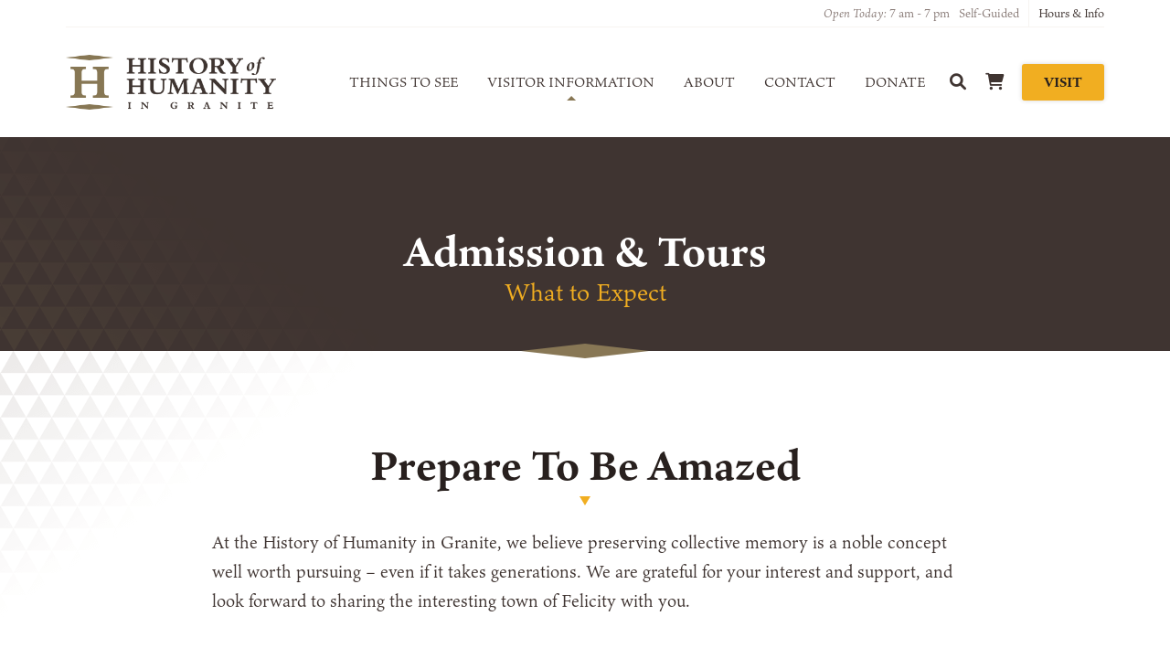

--- FILE ---
content_type: text/html; charset=UTF-8
request_url: https://www.historyingranite.org/visitor-information/admission-tours/
body_size: 21099
content:
<!DOCTYPE html>
<html lang="en-US">
	<head>
		<meta charset="UTF-8">
		<meta name="viewport" content="width=device-width, initial-scale=1, shrink-to-fit=no">
		<link rel="profile" href="http://gmpg.org/xfn/11">
		<link rel="pingback" href="https://www.historyingranite.org/xmlrpc.php">
		<link rel="shortcut icon" href="https://www.historyingranite.org/wp-content/themes/mywp/assets/images/favicon.png">
		<meta name='robots' content='index, follow, max-image-preview:large, max-snippet:-1, max-video-preview:-1' />
	<style>img:is([sizes="auto" i], [sizes^="auto," i]) { contain-intrinsic-size: 3000px 1500px }</style>
	
	<!-- This site is optimized with the Yoast SEO plugin v26.4 - https://yoast.com/wordpress/plugins/seo/ -->
	<title>Admission &amp; Tours | Felicity, CA | History of Humanity in Granite</title>
	<meta name="description" content="Pepare to be amazed. Your $5 admission fee includes access to all of the on-site monuments. Guided tours are available Thanksgiving - March 31st." />
	<link rel="canonical" href="https://www.historyingranite.org/visitor-information/admission-tours/" />
	<meta property="og:locale" content="en_US" />
	<meta property="og:type" content="article" />
	<meta property="og:title" content="Admission &amp; Tours | Felicity, CA | History of Humanity in Granite" />
	<meta property="og:description" content="Pepare to be amazed. Your $5 admission fee includes access to all of the on-site monuments. Guided tours are available Thanksgiving - March 31st." />
	<meta property="og:url" content="https://www.historyingranite.org/visitor-information/admission-tours/" />
	<meta property="og:site_name" content="History of Humanity in Granite" />
	<meta property="article:publisher" content="https://www.facebook.com/profile.php?id=100068270664602" />
	<meta property="article:modified_time" content="2023-01-24T21:34:34+00:00" />
	<meta property="og:image" content="https://www.historyingranite.org/wp-content/uploads/fb-share-image2.jpg" />
	<meta property="og:image:width" content="1200" />
	<meta property="og:image:height" content="630" />
	<meta property="og:image:type" content="image/jpeg" />
	<meta name="twitter:card" content="summary_large_image" />
	<script type="application/ld+json" class="yoast-schema-graph">{"@context":"https://schema.org","@graph":[{"@type":"WebPage","@id":"https://www.historyingranite.org/visitor-information/admission-tours/","url":"https://www.historyingranite.org/visitor-information/admission-tours/","name":"Admission & Tours | Felicity, CA | History of Humanity in Granite","isPartOf":{"@id":"https://www.historyingranite.org/#website"},"datePublished":"2022-10-27T14:21:28+00:00","dateModified":"2023-01-24T21:34:34+00:00","description":"Pepare to be amazed. Your $5 admission fee includes access to all of the on-site monuments. Guided tours are available Thanksgiving - March 31st.","breadcrumb":{"@id":"https://www.historyingranite.org/visitor-information/admission-tours/#breadcrumb"},"inLanguage":"en-US","potentialAction":[{"@type":"ReadAction","target":["https://www.historyingranite.org/visitor-information/admission-tours/"]}]},{"@type":"BreadcrumbList","@id":"https://www.historyingranite.org/visitor-information/admission-tours/#breadcrumb","itemListElement":[{"@type":"ListItem","position":1,"name":"Home","item":"https://www.historyingranite.org/"},{"@type":"ListItem","position":2,"name":"Visitor Information","item":"https://www.historyingranite.org/visitor-information/"},{"@type":"ListItem","position":3,"name":"Admission &#038; Tours"}]},{"@type":"WebSite","@id":"https://www.historyingranite.org/#website","url":"https://www.historyingranite.org/","name":"History of Humanity in Granite","description":"Explore Our Collective History","publisher":{"@id":"https://www.historyingranite.org/#organization"},"potentialAction":[{"@type":"SearchAction","target":{"@type":"EntryPoint","urlTemplate":"https://www.historyingranite.org/?s={search_term_string}"},"query-input":{"@type":"PropertyValueSpecification","valueRequired":true,"valueName":"search_term_string"}}],"inLanguage":"en-US"},{"@type":"Organization","@id":"https://www.historyingranite.org/#organization","name":"History of Humanity in Granite","url":"https://www.historyingranite.org/","logo":{"@type":"ImageObject","inLanguage":"en-US","@id":"https://www.historyingranite.org/#/schema/logo/image/","url":"https://www.historyingranite.org/wp-content/uploads/history-of-humanity-in-granite-logo.png","contentUrl":"https://www.historyingranite.org/wp-content/uploads/history-of-humanity-in-granite-logo.png","width":383,"height":100,"caption":"History of Humanity in Granite"},"image":{"@id":"https://www.historyingranite.org/#/schema/logo/image/"},"sameAs":["https://www.facebook.com/profile.php?id=100068270664602"]}]}</script>
	<!-- / Yoast SEO plugin. -->


<link rel='dns-prefetch' href='//use.typekit.net' />
<link rel="alternate" type="application/rss+xml" title="History of Humanity in Granite &raquo; Feed" href="https://www.historyingranite.org/feed/" />
<link rel="alternate" type="text/calendar" title="History of Humanity in Granite &raquo; iCal Feed" href="https://www.historyingranite.org/events/?ical=1" />
<style id='classic-theme-styles-inline-css'>
/*! This file is auto-generated */
.wp-block-button__link{color:#fff;background-color:#32373c;border-radius:9999px;box-shadow:none;text-decoration:none;padding:calc(.667em + 2px) calc(1.333em + 2px);font-size:1.125em}.wp-block-file__button{background:#32373c;color:#fff;text-decoration:none}
</style>
<link rel='stylesheet' id='jquery-fpd-css' href='https://www.historyingranite.org/wp-content/plugins/fancy-product-designer/assets/css/FancyProductDesigner-all.min.css?ver=5.3.3' media='all' />
<link rel='stylesheet' id='fpd-single-product-css' href='https://www.historyingranite.org/wp-content/plugins/fancy-product-designer/assets/css/fancy-product.css?ver=4.7.9' media='all' />
<link rel='stylesheet' id='cookie-law-info-css' href='https://www.historyingranite.org/wp-content/plugins/webtoffee-gdpr-cookie-consent/public/css/cookie-law-info-public.css?ver=2.6.3' media='all' />
<link rel='stylesheet' id='cookie-law-info-gdpr-css' href='https://www.historyingranite.org/wp-content/plugins/webtoffee-gdpr-cookie-consent/public/css/cookie-law-info-gdpr.css?ver=2.6.3' media='all' />
<style id='cookie-law-info-gdpr-inline-css'>
.cli-modal-content, .cli-tab-content { background-color: #ffffff; }.cli-privacy-content-text, .cli-modal .cli-modal-dialog, .cli-tab-container p, a.cli-privacy-readmore { color: #000000; }.cli-tab-header { background-color: #f2f2f2; }.cli-tab-header, .cli-tab-header a.cli-nav-link,span.cli-necessary-caption,.cli-switch .cli-slider:after { color: #000000; }.cli-switch .cli-slider:before { background-color: #ffffff; }.cli-switch input:checked + .cli-slider:before { background-color: #ffffff; }.cli-switch .cli-slider { background-color: #e3e1e8; }.cli-switch input:checked + .cli-slider { background-color: #28a745; }.cli-modal-close svg { fill: #000000; }.cli-tab-footer .wt-cli-privacy-accept-all-btn { background-color: #00acad; color: #ffffff}.cli-tab-footer .wt-cli-privacy-accept-btn { background-color: #00acad; color: #ffffff}.cli-tab-header a:before{ border-right: 1px solid #000000; border-bottom: 1px solid #000000; }
</style>
<style id='woocommerce-inline-inline-css'>
.woocommerce form .form-row .required { visibility: visible; }
</style>
<link rel='stylesheet' id='brands-styles-css' href='https://www.historyingranite.org/wp-content/plugins/woocommerce/assets/css/brands.css?ver=10.3.4' media='all' />
<link rel='stylesheet' id='mywp-css-css' href='https://www.historyingranite.org/wp-content/themes/mywp/style.css?ver=6.2.1' media='all' />
<link rel='stylesheet' id='mywp-store-css' href='https://www.historyingranite.org/wp-content/themes/mywp/assets/css/store.css?ver=6.2.1' media='all' />
<link rel='stylesheet' id='mywp-fa-css' href='https://www.historyingranite.org/wp-content/themes/mywp/assets/fa/css/all.min.css?ver=6.2.1' media='all' />
<link rel='stylesheet' id='mywp-fonts-css' href='https://use.typekit.net/gyh2veg.css' media='all' />
<link rel='stylesheet' id='mywp-container-boxes-css' href='https://www.historyingranite.org/wp-content/themes/mywp/assets/css/container-boxes.css?ver=6.2.1' media='all' />
<link rel='stylesheet' id='mywp-container-box-css' href='https://www.historyingranite.org/wp-content/themes/mywp/assets/css/container-box.css?ver=6.2.1' media='all' />
<link rel='stylesheet' id='mywp-cards-css' href='https://www.historyingranite.org/wp-content/themes/mywp/assets/css/cards.css?ver=6.2.1' media='all' />
<link rel='stylesheet' id='mywp-slider-css' href='https://www.historyingranite.org/wp-content/themes/mywp/assets/css/slider.css?ver=6.2.1' media='all' />
<link rel='stylesheet' id='mywp-media-masonry-gallery-css' href='https://www.historyingranite.org/wp-content/themes/mywp/assets/css/media-masonry-gallery.css?ver=6.2.1' media='all' />
<script src="https://www.historyingranite.org/wp-content/themes/mywp/assets/js/jquery.js?ver=3.4.1" id="jquery-js"></script>
<script id="cookie-law-info-js-extra">
var Cli_Data = {"nn_cookie_ids":["squareGeo","CookieLawInfoConsent","_savt","_ga_DRQTVYQ49V","_ga","CONSENT","__cf_bm"],"non_necessary_cookies":{"necessary":["CookieLawInfoConsent","cookielawinfo-checkbox-advertisement","_savt"],"functional":["__cf_bm"],"analytics":["_ga_DRQTVYQ49V","_ga","CONSENT"],"others":["squareGeo"]},"cookielist":{"necessary":{"id":29,"status":true,"priority":0,"title":"Necessary","strict":true,"default_state":false,"ccpa_optout":false,"loadonstart":false},"functional":{"id":30,"status":true,"priority":5,"title":"Functional","strict":false,"default_state":false,"ccpa_optout":false,"loadonstart":false},"performance":{"id":31,"status":true,"priority":4,"title":"Performance","strict":false,"default_state":false,"ccpa_optout":false,"loadonstart":false},"analytics":{"id":32,"status":true,"priority":3,"title":"Analytics","strict":false,"default_state":false,"ccpa_optout":false,"loadonstart":false},"advertisement":{"id":33,"status":true,"priority":2,"title":"Advertisement","strict":false,"default_state":false,"ccpa_optout":false,"loadonstart":false},"others":{"id":34,"status":true,"priority":1,"title":"Others","strict":false,"default_state":false,"ccpa_optout":false,"loadonstart":false}},"ajax_url":"https:\/\/www.historyingranite.org\/wp-admin\/admin-ajax.php","current_lang":"en","security":"d137fccca2","eu_countries":["GB"],"geoIP":"enabled","use_custom_geolocation_api":"","custom_geolocation_api":"https:\/\/geoip.cookieyes.com\/geoip\/checker\/result.php","consentVersion":"1","strictlyEnabled":["necessary","obligatoire"],"cookieDomain":"","privacy_length":"250","ccpaEnabled":"","ccpaRegionBased":"","ccpaBarEnabled":"","ccpaType":"gdpr","triggerDomRefresh":"","secure_cookies":""};
var log_object = {"ajax_url":"https:\/\/www.historyingranite.org\/wp-admin\/admin-ajax.php"};
</script>
<script src="https://www.historyingranite.org/wp-content/plugins/webtoffee-gdpr-cookie-consent/public/js/cookie-law-info-public.js?ver=2.6.3" id="cookie-law-info-js"></script>
<script src="https://www.historyingranite.org/wp-content/plugins/woocommerce/assets/js/jquery-blockui/jquery.blockUI.min.js?ver=2.7.0-wc.10.3.4" id="wc-jquery-blockui-js" defer data-wp-strategy="defer"></script>
<script id="wc-add-to-cart-js-extra">
var wc_add_to_cart_params = {"ajax_url":"\/wp-admin\/admin-ajax.php","wc_ajax_url":"\/?wc-ajax=%%endpoint%%","i18n_view_cart":"View cart","cart_url":"https:\/\/www.historyingranite.org\/cart\/","is_cart":"","cart_redirect_after_add":"no"};
</script>
<script src="https://www.historyingranite.org/wp-content/plugins/woocommerce/assets/js/frontend/add-to-cart.min.js?ver=10.3.4" id="wc-add-to-cart-js" defer data-wp-strategy="defer"></script>
<script src="https://www.historyingranite.org/wp-content/plugins/woocommerce/assets/js/js-cookie/js.cookie.min.js?ver=2.1.4-wc.10.3.4" id="wc-js-cookie-js" defer data-wp-strategy="defer"></script>
<script id="woocommerce-js-extra">
var woocommerce_params = {"ajax_url":"\/wp-admin\/admin-ajax.php","wc_ajax_url":"\/?wc-ajax=%%endpoint%%","i18n_password_show":"Show password","i18n_password_hide":"Hide password"};
</script>
<script src="https://www.historyingranite.org/wp-content/plugins/woocommerce/assets/js/frontend/woocommerce.min.js?ver=10.3.4" id="woocommerce-js" defer data-wp-strategy="defer"></script>
<link rel="https://api.w.org/" href="https://www.historyingranite.org/wp-json/" /><link rel="alternate" title="JSON" type="application/json" href="https://www.historyingranite.org/wp-json/wp/v2/pages/1001" /><link rel="EditURI" type="application/rsd+xml" title="RSD" href="https://www.historyingranite.org/xmlrpc.php?rsd" />
<link rel="alternate" title="oEmbed (JSON)" type="application/json+oembed" href="https://www.historyingranite.org/wp-json/oembed/1.0/embed?url=https%3A%2F%2Fwww.historyingranite.org%2Fvisitor-information%2Fadmission-tours%2F" />
<link rel="alternate" title="oEmbed (XML)" type="text/xml+oembed" href="https://www.historyingranite.org/wp-json/oembed/1.0/embed?url=https%3A%2F%2Fwww.historyingranite.org%2Fvisitor-information%2Fadmission-tours%2F&#038;format=xml" />
<meta name="tec-api-version" content="v1"><meta name="tec-api-origin" content="https://www.historyingranite.org"><link rel="alternate" href="https://www.historyingranite.org/wp-json/tribe/events/v1/" /><style type="text/css">dd ul.bulleted {  float:none;clear:both; }</style>	<noscript><style>.woocommerce-product-gallery{ opacity: 1 !important; }</style></noscript>
			<!-- Google tag (gtag.js) -->
<script type="text/plain" data-cli-class="cli-blocker-script" data-cli-label="Google Tag Manager"  data-cli-script-type="analytics" data-cli-block="true" data-cli-block-if-ccpa-optout="false" data-cli-element-position="head" async src="https://www.googletagmanager.com/gtag/js?id=G-DRQTVYQ49V"></script>
<script>
  window.dataLayer = window.dataLayer || [];
  function gtag(){dataLayer.push(arguments);}
  gtag('js', new Date());

  gtag('config', 'G-DRQTVYQ49V');
</script>	</head>
	<body class="wp-singular page-template-default page page-id-1001 page-child parent-pageid-980 wp-custom-logo wp-embed-responsive wp-theme-mywp not-home wd-max theme-mywp woocommerce-no-js tribe-no-js woo-store-vacation-shop-closed">
				<a href="#main" class="skip-main" tabindex="-1">
			Skip to Content		</a>
		<div id="top" class="wd-max">
			<div id="header">
				<header id="header-object" class="section section-b wd-max">
					<div id="header-info" class="section-p">
						<div id="header-info-content" class="section-c">
							<p id="header-hours"><span id="header-hours-time"><em>Open Today:</em> 7 am - 7 pm</span><span id="header-hours-status">Self-Guided</span></p>
							<ul id="header-info-menu"><li id="menu-item-1119" class="menu-item menu-item-type-post_type menu-item-object-page current-menu-item page_item page-item-1001 current_page_item menu-item-1119"><a href="https://www.historyingranite.org/visitor-information/admission-tours/" aria-current="page">Hours &#038; Info</a></li>
</ul>
						</div>
					</div>
					<div id="header-holder" class="section-p">
						<div id="header-content" class="section-c">
							<a id="header-logo" href="https://www.historyingranite.org/">
								History of Humanity in Granite							</a>
							<nav id="header-nav"><!--
								--><ul id="header-menu">
									<li id="menu-item-1014" class="menu-item menu-item-type-post_type menu-item-object-page menu-item-has-children menu-item-1014 mega-hover mega-menu-here"><a href="https://www.historyingranite.org/things-to-see/">Things to See</a><div class="mega-menu"><div class="mega-menu-holder"><div class="mega-menu-subs-image"><img width="1800" height="1800" src="https://www.historyingranite.org/wp-content/uploads/hero-overview-option.jpg" class="attachment-item-medium size-item-medium" alt="White church with blue doors and round stained glass window atop the hill of prayer behind the History of California exhibit at the History of Humanity in Granite" sizes="(min-width: 120em) 24em, 20vw" decoding="async" fetchpriority="high" srcset="https://www.historyingranite.org/wp-content/uploads/hero-overview-option.jpg 1800w, https://www.historyingranite.org/wp-content/uploads/hero-overview-option-320x320.jpg 320w, https://www.historyingranite.org/wp-content/uploads/hero-overview-option-1280x1280.jpg 1280w, https://www.historyingranite.org/wp-content/uploads/hero-overview-option-1120x1120.jpg 1120w, https://www.historyingranite.org/wp-content/uploads/hero-overview-option-960x960.jpg 960w, https://www.historyingranite.org/wp-content/uploads/hero-overview-option-800x800.jpg 800w, https://www.historyingranite.org/wp-content/uploads/hero-overview-option-640x640.jpg 640w, https://www.historyingranite.org/wp-content/uploads/hero-overview-option-480x480.jpg 480w, https://www.historyingranite.org/wp-content/uploads/hero-overview-option-240x240.jpg 240w, https://www.historyingranite.org/wp-content/uploads/hero-overview-option-160x160.jpg 160w, https://www.historyingranite.org/wp-content/uploads/hero-overview-option-80x80.jpg 80w, https://www.historyingranite.org/wp-content/uploads/hero-overview-option-40x40.jpg 40w, https://www.historyingranite.org/wp-content/uploads/hero-overview-option-1760x1760.jpg 1760w, https://www.historyingranite.org/wp-content/uploads/hero-overview-option-1600x1600.jpg 1600w, https://www.historyingranite.org/wp-content/uploads/hero-overview-option-1440x1440.jpg 1440w, https://www.historyingranite.org/wp-content/uploads/hero-overview-option-100x100.jpg 100w" /></div><div class="mega-menu-subs-items">
<ul class="sub-menu">
<li id="menu-item-1015" class="menu-item menu-item-type-post_type menu-item-object-page menu-item-has-children menu-item-1015"><a href="https://www.historyingranite.org/things-to-see/history-of-humanity/">History of Humanity</a>
	<ul class="sub-menu">
<li id="menu-item-1283" class="menu-item menu-item-type-post_type menu-item-object-page menu-item-1283"><a href="https://www.historyingranite.org/things-to-see/history-of-humanity/">History of Humanity Monuments</a></li><li id="menu-item-1017" class="menu-item menu-item-type-post_type menu-item-object-page menu-item-1017"><a href="https://www.historyingranite.org/things-to-see/history-of-humanity/highlights/">Other Highlights of the Museum</a></li>	</ul>
</li><li id="menu-item-1018" class="menu-item menu-item-type-post_type menu-item-object-page menu-item-has-children menu-item-1018"><a href="https://www.historyingranite.org/things-to-see/church-on-the-hill/">The Church</a>
	<ul class="sub-menu">
<li id="menu-item-1032" class="menu-item menu-item-type-post_type menu-item-object-page menu-item-1032"><a href="https://www.historyingranite.org/things-to-see/church-on-the-hill/">About the Church</a></li><li id="menu-item-1019" class="menu-item menu-item-type-post_type menu-item-object-page menu-item-1019"><a href="https://www.historyingranite.org/things-to-see/church-on-the-hill/weddings-events/">Weddings &#038; Events</a></li>	</ul>
</li><li id="menu-item-1020" class="menu-item menu-item-type-post_type menu-item-object-page menu-item-has-children menu-item-1020"><a href="https://www.historyingranite.org/things-to-see/center-of-the-world/">Official Center of the World™</a>
	<ul class="sub-menu">
<li id="menu-item-1284" class="menu-item menu-item-type-post_type menu-item-object-page menu-item-1284"><a href="https://www.historyingranite.org/things-to-see/center-of-the-world/">Information</a></li>	</ul>
</li><li id="menu-item-1021" class="menu-item menu-item-type-post_type menu-item-object-page menu-item-has-children menu-item-1021"><a href="https://www.historyingranite.org/things-to-see/maze-of-honor/">Maze of Honor®</a>
	<ul class="sub-menu">
<li id="menu-item-1035" class="menu-item menu-item-type-post_type menu-item-object-product menu-item-1035"><a href="https://www.historyingranite.org/shop/product/create-a-panel/">Create Your Panel</a></li><li id="menu-item-1033" class="menu-item menu-item-type-post_type menu-item-object-page menu-item-1033"><a href="https://www.historyingranite.org/things-to-see/maze-of-honor/">About the Maze</a></li><li id="menu-item-1646" class="menu-item menu-item-type-post_type menu-item-object-page menu-item-1646"><a href="https://www.historyingranite.org/things-to-see/maze-of-honor/panel-inspiration-gallery/">Panel Inspiration Gallery</a></li><li id="menu-item-1022" class="menu-item menu-item-type-post_type menu-item-object-page menu-item-1022"><a href="https://www.historyingranite.org/things-to-see/maze-of-honor/faqs/">FAQs</a></li>	</ul>
</li></ul>
</div></div></div></li><li id="menu-item-1010" class="menu-item menu-item-type-post_type menu-item-object-page current-page-ancestor current-menu-ancestor current-menu-parent current-page-parent current_page_parent current_page_ancestor menu-item-has-children menu-item-1010 mega-hover normal-menu-here"><a href="https://www.historyingranite.org/visitor-information/">Visitor Information</a>
<ul class="sub-menu">
<li id="menu-item-1381" class="menu-item menu-item-type-post_type menu-item-object-page menu-item-1381"><a href="https://www.historyingranite.org/visitor-information/plan-your-visit/">Plan Your Visit</a></li><li id="menu-item-1011" class="menu-item menu-item-type-post_type menu-item-object-page current-menu-item page_item page-item-1001 current_page_item menu-item-1011"><a href="https://www.historyingranite.org/visitor-information/admission-tours/">Admission &#038; Tours</a></li><li id="menu-item-1012" class="menu-item menu-item-type-post_type menu-item-object-page menu-item-1012"><a href="https://www.historyingranite.org/visitor-information/property-map-directions/">Property Map &#038; Directions</a></li><li id="menu-item-1013" class="menu-item menu-item-type-post_type menu-item-object-page menu-item-1013"><a href="https://www.historyingranite.org/visitor-information/field-trips/">Field Trips</a></li><li id="menu-item-2256" class="menu-item menu-item-type-custom menu-item-object-custom menu-item-2256"><a href="https://www.historyingranite.org/events/">Events</a></li></ul>
</li><li id="menu-item-1023" class="menu-item menu-item-type-post_type menu-item-object-page menu-item-has-children menu-item-1023 mega-hover normal-menu-here"><a href="https://www.historyingranite.org/about/">About</a>
<ul class="sub-menu">
<li id="menu-item-1034" class="menu-item menu-item-type-post_type menu-item-object-page menu-item-1034"><a href="https://www.historyingranite.org/about/">Our History</a></li><li id="menu-item-1025" class="menu-item menu-item-type-post_type menu-item-object-page menu-item-1025"><a href="https://www.historyingranite.org/about/felicty-california/">Felicty, CA</a></li><li id="menu-item-1764" class="menu-item menu-item-type-custom menu-item-object-custom menu-item-1764"><a href="https://www.historyingranite.org/events">Events</a></li><li id="menu-item-1027" class="menu-item menu-item-type-post_type menu-item-object-page menu-item-1027"><a href="https://www.historyingranite.org/about/in-the-media/">Media &#038; Recognition</a></li></ul>
</li><li id="menu-item-1028" class="menu-item menu-item-type-post_type menu-item-object-page menu-item-1028 mega-hover"><a href="https://www.historyingranite.org/contact/">Contact</a></li><li id="menu-item-1029" class="menu-item menu-item-type-post_type menu-item-object-page menu-item-1029 mega-hover"><a href="https://www.historyingranite.org/donate/">Donate</a></li>								</ul><!--
								--><form id="header-search" role="search" method="get" action="https://www.historyingranite.org/">
									<div id="header-search-field">
										<label class="sr-only" for="header-search-input">Search For</label>
										<input type="search" placeholder="Search &hellip;" value="" name="s" id="header-search-input" title="Search for:">
									</div>
									<button id="header-search-button" type="button">
										<i class="fas fa-search" aria-hidden="true"></i>
										<span class="sr-only">
											Search										</span>
									</button>
								</form><!--
								--><ul id="header-sub"><!--
									--><li id="header-mobile">
										<a href="#" class="mobile-toggle">
											<i class="fas fa-bars" aria-hidden="true"></i>
											<span class="sr-only">
												Open Menu											</span>
										</a>
									</li><!--
																					--><li id="header-cart">
													<a class="cart-contents" href="https://www.historyingranite.org/cart/">
														<i class="fas fa-shopping-cart"></i>
													</a>
												</li><!--
																			--></ul><!--
								--><p id="header-cta"><a href="https://www.historyingranite.org/visitor-information/">Visit</a></p><!--
								--><button id="header-modal-close" class="mobile-toggle">
									<i class="fas fa-times" aria-hidden="true"></i>
									<span class="sr-only">
										Close Menu									</span>
								</button><!--
							--></nav>
						</div>
					</div>
				</header>
			</div>
			<main id="main">																<div id="main-header" class="section section-p section-header colors-color shading-color-diamond-bottom-bg header-nobg">
					<div class="section-c">
						<header class="page-header ac">
							<h1 class="ts-h tw-h">Admission & Tours</h1>
							<h2 class="ts-s tw-n highlight">What to Expect</h2>
						</header>
					</div>
				</div>
										<div class="main-sec"><div class="section section-f section-p section-1  shading-here shading-flat shading-fill-full shading-white-diamond-corner-bg"><div class="section-c"><div class="mgv mg-normal">				<div class="container colors-white colors-white-diamond-corner">
									<h2 class="header header-color header-border header-border-below ts-h mg-head a b w c bb">
							Prepare To Be Amazed						</h2>
											<div class="text text-normal textnormal textformat textlinks w bb">
							<p>At the History of Humanity in Granite, we believe preserving collective memory is a noble concept well worth pursuing – even if it takes generations. We are grateful for your interest and support, and look forward to sharing the interesting town of Felicity with you.</p>
						</div>
									</div>
			</div></div></div><div class="box box-content-default box-auto shading-extend shading-extend-down shading-here shading-flat shading-fill-full shading-layers shading-light-gradient shading-opacity-100 section section-2"><div class="box-borders borders-layers borders-top-diamond-single section-p"><div class="box-buffer mgv mg-normal mg-none-bottom"><div class="box-container wd-c"><div class="box-holder mg-holder mg-ib ib shading-content"><div class="boxes boxes-inline-separate boxes-inline boxes-top-left boxes-vertical-top boxes-sizing-equal boxes-widths-equal boxes-layouts-text-text boxes-second-auto boxes-shading-none-none boxes-shading-flat-flat boxes-separate boxes-heights-equal boxes-no-shadow boxes-same boxes-solid-no boxes-shifted-no boxes-margins-none-bottom-none-bottom mgv">
							<div class="boxes-item boxes-left shading-flat shading-fill-full shading-none boxes-has-limit boxes-equal shading-other-none shading-other-flat boxes-text">
														<div class="boxes-container shading-content">
								<div class="boxes-holder mgv mgs mg-none mg-holder mg-ib ib">
													<div class="container-alt colors-white colors-light-gradient bb">
									<h2 class="header header-color header-border header-border-below ts-h mg-head a b n l bb">
							Admission						</h2>
											<div class="text text-normal textnormal textformat textlinks n l bb">
							<table style="border-collapse: collapse; width: 100%;">
<tbody>
<tr>
<td style="width: 50%;"><strong>AGE</strong></td>
<td style="width: 50%;"><strong>ADMISSION</strong></td>
</tr>
<tr>
<td style="width: 50%;">Adult</td>
<td style="width: 50%;">$10</td>
</tr>
<tr>
<td style="width: 50%;">Children (5-12)</td>
<td style="width: 50%;">$5</td>
</tr>
<tr>
<td style="width: 50%;">Children Under 5</td>
<td style="width: 50%;">FREE</td>
</tr>
</tbody>
</table>
						</div>
											<div class="text text-normal textnormal textformat textlinks n l bb">
							<p>From November 1st to April 30, admission can be paid in cash or with a debit or credit card in the gift shop. From May 1 to October 31, admission is paid on the honor system. Should you need assistance upon arrival, please call us: <a href="tel: +1 760-572-0100">(760) 572-0100</a>.</p>
<p>Admission includes parking and access to all outdoor Museum of History in Granite monuments as well as the Maze of Honor. From November 1st to April 30, admission includes <a href="https://www.historyingranite.org/visitor-information/admission-tours/">a guided tour</a> and a visit to <a href="https://www.historyingranite.org/things-to-see/center-of-the-world/">The Official Center of the World™</a>.</p>
						</div>
									</div>
											</div>
							</div>
						</div>
											<div class="boxes-item boxes-right shading-flat shading-fill-full shading-none boxes-has-limit boxes-equal shading-other-none shading-other-flat boxes-text">
														<div class="boxes-container shading-content">
								<div class="boxes-holder mgv mgs mg-none mg-holder mg-ib ib">
													<div class="container-alt colors-white colors-light-gradient bb">
									<h2 class="header header-color header-border header-border-below ts-h mg-head a b n l bb">
							Hours						</h2>
									</div>
							<div class="container-alt colors-white colors-light-gradient bb">
									<div class="text text-normal textnormal textformat textlinks n l bb">
							<p><strong>NOVEMBER 1 TO APRIL 30</strong></p>
<p>Open daily from 10 am to 5 pm MST. Note, we operate by MST not PST/PDT.</p>
<p><strong>MAY 1 TO OCTOBER 31</strong></p>
<p>Open daily from 7 am to 7 pm.</p>
						</div>
									</div>
											</div>
							</div>
						</div>
					</div>
</div></div></div></div></div><div class="box box-content-default box-auto shading-flat shading-fill-full shading-none section section-p section-3"><div class="box-buffer mgv mg-less"><div class="box-container wd-c"><div class="box-holder mg-holder mg-ib ib shading-content">				<div class="container-alt colors-white colors-none bb">
									<h2 class="header header-color header-border header-border-below ts-h mg-head a b w c bb">
							Tours						</h2>
									</div>
								<div class="cards-container cards-display-content cards-type-simple cards-style-header cards-spacing-gaps cards-count-2 cards-scroll-no cards-scroll-s-no cards-scroll-t-no cards-scroll-p-no cards-scroll-m-no obj-12 w f c b mg-block objects-colors-white colors-none" data-scroll="no">
						<div class="cards cards-align-left cards-fill-normal cards-placement-simple cards-row-s-2 cards-row-t-2 cards-row-p-2 cards-row-m-1">
																	<div class="cards-item cards-1 cards-pt-custom cards-kind-custom cards-filled shadow colors-white shading-white-bg">
											<div class="cards-holder">
																								<div class="cards-content">
													<div class="cards-info">
														<div class="cards-details">
																																																<h3 class="cards-header">Thanksgiving - April 30 (Guided)</h3>
																																																																				<div class="cards-text">
																			Museum admission includes a seven-minute informational video, a guided tour, and a certificate for standing at The Official Center of the World™.  Have a specific topic of interest you plan to explore while here? Tell us! We would be delighted to help you find a particular monument and answer questions.																		</div>
																															</div>
																											</div>
												</div>
											</div>
										</div>
																			<div class="cards-item cards-2 cards-pt-custom cards-kind-custom cards-filled shadow colors-white shading-white-bg">
											<div class="cards-holder">
																								<div class="cards-content">
													<div class="cards-info">
														<div class="cards-details">
																																																<h3 class="cards-header">May 1 - Thanksgiving (Self-guided)</h3>
																																																																				<div class="cards-text">
																			Those visiting with us in warm weather are invited to enjoy self-directed exploration of the museum. If you need help navigating the museum grounds, let us know! Please note that granite is extremely hot in summer. Touch can cause injury. 																		</div>
																															</div>
																											</div>
												</div>
											</div>
										</div>
															</div>
					</div>
								<div class="container-alt colors-white colors-none bb">
									<div class="text text-normal textnormal textformat textlinks w c bb">
							<p>We are happy to help should you need assistance during your visit. Please call <a href="tel:7605720100">(760) 572-0100</a>.</p>
						</div>
									</div>
			</div></div></div></div><div class="media-masonry-holder">
	<script>var masonryAppTruncate = 1;</script>
	<div class="media-masonry flex-ready">
							<a class="media-masonry-photo imagezoom imagezoom-img f0" href="https://www.historyingranite.org/wp-content/uploads/Aerial-photography-felicity-california.jpg" data-w="1280" data-h="853" data-lightbox>
						<img width="1280" height="853" src="https://www.historyingranite.org/wp-content/uploads/Aerial-photography-felicity-california.jpg" class="attachment-width-1280 size-width-1280" alt="Aerial view of the History of Humanity in Granite monuments, Center of the World pyramid, Hill of Prayer, and Church on the Hill with California mountains in the background" sizes="(min-width: 80em) 80em, 100vw" decoding="async" srcset="https://www.historyingranite.org/wp-content/uploads/Aerial-photography-felicity-california.jpg 1280w, https://www.historyingranite.org/wp-content/uploads/Aerial-photography-felicity-california-640x427.jpg 640w, https://www.historyingranite.org/wp-content/uploads/Aerial-photography-felicity-california-1120x746.jpg 1120w, https://www.historyingranite.org/wp-content/uploads/Aerial-photography-felicity-california-960x640.jpg 960w, https://www.historyingranite.org/wp-content/uploads/Aerial-photography-felicity-california-800x533.jpg 800w, https://www.historyingranite.org/wp-content/uploads/Aerial-photography-felicity-california-480x320.jpg 480w, https://www.historyingranite.org/wp-content/uploads/Aerial-photography-felicity-california-320x213.jpg 320w, https://www.historyingranite.org/wp-content/uploads/Aerial-photography-felicity-california-160x107.jpg 160w, https://www.historyingranite.org/wp-content/uploads/Aerial-photography-felicity-california-80x53.jpg 80w, https://www.historyingranite.org/wp-content/uploads/Aerial-photography-felicity-california-720x480.jpg 720w, https://www.historyingranite.org/wp-content/uploads/Aerial-photography-felicity-california-360x240.jpg 360w, https://www.historyingranite.org/wp-content/uploads/Aerial-photography-felicity-california-120x80.jpg 120w" />					</a>
									<a class="media-masonry-photo imagezoom imagezoom-img f0" href="https://www.historyingranite.org/wp-content/uploads/The-eiffel-tower-stairway-04-history-of-humanity-in-granite.jpg" data-w="853" data-h="1280" data-lightbox>
						<img width="853" height="1280" src="https://www.historyingranite.org/wp-content/uploads/The-eiffel-tower-stairway-04-history-of-humanity-in-granite.jpg" class="attachment-width-1280 size-width-1280" alt="Weathered metal section of spiral stairs from the original stairway of the Eiffel Tower" sizes="(min-width: 80em) 80em, 100vw" decoding="async" srcset="https://www.historyingranite.org/wp-content/uploads/The-eiffel-tower-stairway-04-history-of-humanity-in-granite.jpg 853w, https://www.historyingranite.org/wp-content/uploads/The-eiffel-tower-stairway-04-history-of-humanity-in-granite-800x1200.jpg 800w, https://www.historyingranite.org/wp-content/uploads/The-eiffel-tower-stairway-04-history-of-humanity-in-granite-640x960.jpg 640w, https://www.historyingranite.org/wp-content/uploads/The-eiffel-tower-stairway-04-history-of-humanity-in-granite-480x720.jpg 480w, https://www.historyingranite.org/wp-content/uploads/The-eiffel-tower-stairway-04-history-of-humanity-in-granite-320x480.jpg 320w, https://www.historyingranite.org/wp-content/uploads/The-eiffel-tower-stairway-04-history-of-humanity-in-granite-160x240.jpg 160w, https://www.historyingranite.org/wp-content/uploads/The-eiffel-tower-stairway-04-history-of-humanity-in-granite-80x120.jpg 80w, https://www.historyingranite.org/wp-content/uploads/The-eiffel-tower-stairway-04-history-of-humanity-in-granite-427x640.jpg 427w, https://www.historyingranite.org/wp-content/uploads/The-eiffel-tower-stairway-04-history-of-humanity-in-granite-213x320.jpg 213w, https://www.historyingranite.org/wp-content/uploads/The-eiffel-tower-stairway-04-history-of-humanity-in-granite-53x80.jpg 53w" />					</a>
									<a class="media-masonry-photo imagezoom imagezoom-img f0" href="https://www.historyingranite.org/wp-content/uploads/Photography-of-people-at-the-attraction-03.jpg" data-w="1280" data-h="853" data-lightbox>
						<img width="1280" height="853" src="https://www.historyingranite.org/wp-content/uploads/Photography-of-people-at-the-attraction-03.jpg" class="attachment-width-1280 size-width-1280" alt="Visitors to the History of Humanity in Granite stand on either side of a monument" sizes="auto, (min-width: 80em) 80em, 100vw" decoding="async" loading="lazy" srcset="https://www.historyingranite.org/wp-content/uploads/Photography-of-people-at-the-attraction-03.jpg 1280w, https://www.historyingranite.org/wp-content/uploads/Photography-of-people-at-the-attraction-03-640x427.jpg 640w, https://www.historyingranite.org/wp-content/uploads/Photography-of-people-at-the-attraction-03-1120x746.jpg 1120w, https://www.historyingranite.org/wp-content/uploads/Photography-of-people-at-the-attraction-03-960x640.jpg 960w, https://www.historyingranite.org/wp-content/uploads/Photography-of-people-at-the-attraction-03-800x533.jpg 800w, https://www.historyingranite.org/wp-content/uploads/Photography-of-people-at-the-attraction-03-480x320.jpg 480w, https://www.historyingranite.org/wp-content/uploads/Photography-of-people-at-the-attraction-03-320x213.jpg 320w, https://www.historyingranite.org/wp-content/uploads/Photography-of-people-at-the-attraction-03-160x107.jpg 160w, https://www.historyingranite.org/wp-content/uploads/Photography-of-people-at-the-attraction-03-80x53.jpg 80w, https://www.historyingranite.org/wp-content/uploads/Photography-of-people-at-the-attraction-03-720x480.jpg 720w, https://www.historyingranite.org/wp-content/uploads/Photography-of-people-at-the-attraction-03-360x240.jpg 360w, https://www.historyingranite.org/wp-content/uploads/Photography-of-people-at-the-attraction-03-120x80.jpg 120w" />					</a>
									<a class="media-masonry-photo imagezoom imagezoom-img f0" href="https://www.historyingranite.org/wp-content/uploads/History-of-Humanity-hero-option3.jpg" data-w="1280" data-h="1280" data-lightbox>
						<img width="1280" height="1280" src="https://www.historyingranite.org/wp-content/uploads/History-of-Humanity-hero-option3.jpg" class="attachment-width-1280 size-width-1280" alt="Missouri Red granite monument etched with Renaissance masterpieces in front of the Church on the Hill near Yuma, Arizona" sizes="auto, (min-width: 80em) 80em, 100vw" decoding="async" loading="lazy" srcset="https://www.historyingranite.org/wp-content/uploads/History-of-Humanity-hero-option3.jpg 1280w, https://www.historyingranite.org/wp-content/uploads/History-of-Humanity-hero-option3-320x320.jpg 320w, https://www.historyingranite.org/wp-content/uploads/History-of-Humanity-hero-option3-1120x1120.jpg 1120w, https://www.historyingranite.org/wp-content/uploads/History-of-Humanity-hero-option3-960x960.jpg 960w, https://www.historyingranite.org/wp-content/uploads/History-of-Humanity-hero-option3-800x800.jpg 800w, https://www.historyingranite.org/wp-content/uploads/History-of-Humanity-hero-option3-640x640.jpg 640w, https://www.historyingranite.org/wp-content/uploads/History-of-Humanity-hero-option3-480x480.jpg 480w, https://www.historyingranite.org/wp-content/uploads/History-of-Humanity-hero-option3-240x240.jpg 240w, https://www.historyingranite.org/wp-content/uploads/History-of-Humanity-hero-option3-160x160.jpg 160w, https://www.historyingranite.org/wp-content/uploads/History-of-Humanity-hero-option3-80x80.jpg 80w, https://www.historyingranite.org/wp-content/uploads/History-of-Humanity-hero-option3-40x40.jpg 40w, https://www.historyingranite.org/wp-content/uploads/History-of-Humanity-hero-option3-100x100.jpg 100w" />					</a>
									<a class="media-masonry-photo imagezoom imagezoom-img f0" href="https://www.historyingranite.org/wp-content/uploads/Sun-Dial-04-history-of-humanity-in-granite.jpg" data-w="853" data-h="1280" data-lightbox>
						<img width="853" height="1280" src="https://www.historyingranite.org/wp-content/uploads/Sun-Dial-04-history-of-humanity-in-granite.jpg" class="attachment-width-1280 size-width-1280" alt="3D bronze sculptural representation of Michelangelo&#039;s Arm of God emerging from stone pointing to the pyramid at the official center of the world" sizes="auto, (min-width: 80em) 80em, 100vw" decoding="async" loading="lazy" srcset="https://www.historyingranite.org/wp-content/uploads/Sun-Dial-04-history-of-humanity-in-granite.jpg 853w, https://www.historyingranite.org/wp-content/uploads/Sun-Dial-04-history-of-humanity-in-granite-800x1200.jpg 800w, https://www.historyingranite.org/wp-content/uploads/Sun-Dial-04-history-of-humanity-in-granite-640x960.jpg 640w, https://www.historyingranite.org/wp-content/uploads/Sun-Dial-04-history-of-humanity-in-granite-480x720.jpg 480w, https://www.historyingranite.org/wp-content/uploads/Sun-Dial-04-history-of-humanity-in-granite-320x480.jpg 320w, https://www.historyingranite.org/wp-content/uploads/Sun-Dial-04-history-of-humanity-in-granite-160x240.jpg 160w, https://www.historyingranite.org/wp-content/uploads/Sun-Dial-04-history-of-humanity-in-granite-80x120.jpg 80w, https://www.historyingranite.org/wp-content/uploads/Sun-Dial-04-history-of-humanity-in-granite-427x640.jpg 427w, https://www.historyingranite.org/wp-content/uploads/Sun-Dial-04-history-of-humanity-in-granite-213x320.jpg 213w, https://www.historyingranite.org/wp-content/uploads/Sun-Dial-04-history-of-humanity-in-granite-53x80.jpg 53w" />					</a>
									<a class="media-masonry-photo imagezoom imagezoom-img f0" href="https://www.historyingranite.org/wp-content/uploads/The-pyramid-center-of-the-world.jpg" data-w="1280" data-h="853" data-lightbox>
						<img width="1280" height="853" src="https://www.historyingranite.org/wp-content/uploads/The-pyramid-center-of-the-world.jpg" class="attachment-width-1280 size-width-1280" alt="The pyramid at the Center of the World constructed of granite and glass lit up at dusk" sizes="auto, (min-width: 80em) 80em, 100vw" decoding="async" loading="lazy" srcset="https://www.historyingranite.org/wp-content/uploads/The-pyramid-center-of-the-world.jpg 1280w, https://www.historyingranite.org/wp-content/uploads/The-pyramid-center-of-the-world-640x427.jpg 640w, https://www.historyingranite.org/wp-content/uploads/The-pyramid-center-of-the-world-1120x746.jpg 1120w, https://www.historyingranite.org/wp-content/uploads/The-pyramid-center-of-the-world-960x640.jpg 960w, https://www.historyingranite.org/wp-content/uploads/The-pyramid-center-of-the-world-800x533.jpg 800w, https://www.historyingranite.org/wp-content/uploads/The-pyramid-center-of-the-world-480x320.jpg 480w, https://www.historyingranite.org/wp-content/uploads/The-pyramid-center-of-the-world-320x213.jpg 320w, https://www.historyingranite.org/wp-content/uploads/The-pyramid-center-of-the-world-160x107.jpg 160w, https://www.historyingranite.org/wp-content/uploads/The-pyramid-center-of-the-world-80x53.jpg 80w, https://www.historyingranite.org/wp-content/uploads/The-pyramid-center-of-the-world-720x480.jpg 720w, https://www.historyingranite.org/wp-content/uploads/The-pyramid-center-of-the-world-360x240.jpg 360w, https://www.historyingranite.org/wp-content/uploads/The-pyramid-center-of-the-world-120x80.jpg 120w" />					</a>
									<a class="media-masonry-photo imagezoom imagezoom-img f0" href="https://www.historyingranite.org/wp-content/uploads/Plaque-of-the-center-of-the-world-02.jpg" data-w="853" data-h="1280" data-lightbox>
						<img width="853" height="1280" src="https://www.historyingranite.org/wp-content/uploads/Plaque-of-the-center-of-the-world-02.jpg" class="attachment-width-1280 size-width-1280" alt="Metal plaque on a marble floor which reads Official Center of the World with the cardinal directions around it and the Church on the Hill faintly visible in the background" sizes="auto, (min-width: 80em) 80em, 100vw" decoding="async" loading="lazy" srcset="https://www.historyingranite.org/wp-content/uploads/Plaque-of-the-center-of-the-world-02.jpg 853w, https://www.historyingranite.org/wp-content/uploads/Plaque-of-the-center-of-the-world-02-800x1200.jpg 800w, https://www.historyingranite.org/wp-content/uploads/Plaque-of-the-center-of-the-world-02-640x960.jpg 640w, https://www.historyingranite.org/wp-content/uploads/Plaque-of-the-center-of-the-world-02-480x720.jpg 480w, https://www.historyingranite.org/wp-content/uploads/Plaque-of-the-center-of-the-world-02-320x480.jpg 320w, https://www.historyingranite.org/wp-content/uploads/Plaque-of-the-center-of-the-world-02-160x240.jpg 160w, https://www.historyingranite.org/wp-content/uploads/Plaque-of-the-center-of-the-world-02-80x120.jpg 80w, https://www.historyingranite.org/wp-content/uploads/Plaque-of-the-center-of-the-world-02-427x640.jpg 427w, https://www.historyingranite.org/wp-content/uploads/Plaque-of-the-center-of-the-world-02-213x320.jpg 213w, https://www.historyingranite.org/wp-content/uploads/Plaque-of-the-center-of-the-world-02-53x80.jpg 53w" />					</a>
									<a class="media-masonry-photo imagezoom imagezoom-img f0" href="https://www.historyingranite.org/wp-content/uploads/field-trips-history-of-humanity-in-granite-1440x926.jpg" data-w="1440" data-h="926" data-lightbox>
						<img width="1280" height="823" src="https://www.historyingranite.org/wp-content/uploads/field-trips-history-of-humanity-in-granite-1280x823.jpg" class="attachment-width-1280 size-width-1280" alt="Group of young adults stand in front of granite panel at the museum of history in granite near Yuma, Arizona with mountain range in the background" sizes="auto, (min-width: 80em) 80em, 100vw" decoding="async" loading="lazy" srcset="https://www.historyingranite.org/wp-content/uploads/field-trips-history-of-humanity-in-granite-1280x823.jpg 1280w, https://www.historyingranite.org/wp-content/uploads/field-trips-history-of-humanity-in-granite-1760x1132.jpg 1760w, https://www.historyingranite.org/wp-content/uploads/field-trips-history-of-humanity-in-granite-1600x1029.jpg 1600w, https://www.historyingranite.org/wp-content/uploads/field-trips-history-of-humanity-in-granite-1440x926.jpg 1440w, https://www.historyingranite.org/wp-content/uploads/field-trips-history-of-humanity-in-granite-1120x721.jpg 1120w, https://www.historyingranite.org/wp-content/uploads/field-trips-history-of-humanity-in-granite-960x618.jpg 960w, https://www.historyingranite.org/wp-content/uploads/field-trips-history-of-humanity-in-granite-800x515.jpg 800w, https://www.historyingranite.org/wp-content/uploads/field-trips-history-of-humanity-in-granite-640x412.jpg 640w, https://www.historyingranite.org/wp-content/uploads/field-trips-history-of-humanity-in-granite-480x309.jpg 480w, https://www.historyingranite.org/wp-content/uploads/field-trips-history-of-humanity-in-granite-320x206.jpg 320w, https://www.historyingranite.org/wp-content/uploads/field-trips-history-of-humanity-in-granite-160x103.jpg 160w, https://www.historyingranite.org/wp-content/uploads/field-trips-history-of-humanity-in-granite-80x51.jpg 80w, https://www.historyingranite.org/wp-content/uploads/field-trips-history-of-humanity-in-granite-995x640.jpg 995w, https://www.historyingranite.org/wp-content/uploads/field-trips-history-of-humanity-in-granite-746x480.jpg 746w, https://www.historyingranite.org/wp-content/uploads/field-trips-history-of-humanity-in-granite-497x320.jpg 497w, https://www.historyingranite.org/wp-content/uploads/field-trips-history-of-humanity-in-granite-373x240.jpg 373w, https://www.historyingranite.org/wp-content/uploads/field-trips-history-of-humanity-in-granite-124x80.jpg 124w, https://www.historyingranite.org/wp-content/uploads/field-trips-history-of-humanity-in-granite.jpg 1800w" />					</a>
									<a class="media-masonry-photo imagezoom imagezoom-img f0" href="https://www.historyingranite.org/wp-content/uploads/Photography-of-people-at-the-attraction-07.jpg" data-w="853" data-h="1280" data-lightbox>
						<img width="853" height="1280" src="https://www.historyingranite.org/wp-content/uploads/Photography-of-people-at-the-attraction-07.jpg" class="attachment-width-1280 size-width-1280" alt="A group of visitors climb the stairs of the Hill of Prayer" sizes="auto, (min-width: 80em) 80em, 100vw" decoding="async" loading="lazy" srcset="https://www.historyingranite.org/wp-content/uploads/Photography-of-people-at-the-attraction-07.jpg 853w, https://www.historyingranite.org/wp-content/uploads/Photography-of-people-at-the-attraction-07-800x1200.jpg 800w, https://www.historyingranite.org/wp-content/uploads/Photography-of-people-at-the-attraction-07-640x960.jpg 640w, https://www.historyingranite.org/wp-content/uploads/Photography-of-people-at-the-attraction-07-480x720.jpg 480w, https://www.historyingranite.org/wp-content/uploads/Photography-of-people-at-the-attraction-07-320x480.jpg 320w, https://www.historyingranite.org/wp-content/uploads/Photography-of-people-at-the-attraction-07-160x240.jpg 160w, https://www.historyingranite.org/wp-content/uploads/Photography-of-people-at-the-attraction-07-80x120.jpg 80w, https://www.historyingranite.org/wp-content/uploads/Photography-of-people-at-the-attraction-07-427x640.jpg 427w, https://www.historyingranite.org/wp-content/uploads/Photography-of-people-at-the-attraction-07-213x320.jpg 213w, https://www.historyingranite.org/wp-content/uploads/Photography-of-people-at-the-attraction-07-53x80.jpg 53w" />					</a>
									<a class="media-masonry-photo imagezoom imagezoom-img f0" href="https://www.historyingranite.org/wp-content/uploads/history-of-california-and-arizona-granite-panels.jpg" data-w="1280" data-h="853" data-lightbox>
						<img width="1280" height="853" src="https://www.historyingranite.org/wp-content/uploads/history-of-california-and-arizona-granite-panels.jpg" class="attachment-width-1280 size-width-1280" alt="Missouri Red granite monument etched with the History of the California and the History of Arizona with the Church on the Hill in the background" sizes="auto, (min-width: 80em) 80em, 100vw" decoding="async" loading="lazy" srcset="https://www.historyingranite.org/wp-content/uploads/history-of-california-and-arizona-granite-panels.jpg 1280w, https://www.historyingranite.org/wp-content/uploads/history-of-california-and-arizona-granite-panels-640x427.jpg 640w, https://www.historyingranite.org/wp-content/uploads/history-of-california-and-arizona-granite-panels-1120x746.jpg 1120w, https://www.historyingranite.org/wp-content/uploads/history-of-california-and-arizona-granite-panels-960x640.jpg 960w, https://www.historyingranite.org/wp-content/uploads/history-of-california-and-arizona-granite-panels-800x533.jpg 800w, https://www.historyingranite.org/wp-content/uploads/history-of-california-and-arizona-granite-panels-480x320.jpg 480w, https://www.historyingranite.org/wp-content/uploads/history-of-california-and-arizona-granite-panels-320x213.jpg 320w, https://www.historyingranite.org/wp-content/uploads/history-of-california-and-arizona-granite-panels-160x107.jpg 160w, https://www.historyingranite.org/wp-content/uploads/history-of-california-and-arizona-granite-panels-80x53.jpg 80w, https://www.historyingranite.org/wp-content/uploads/history-of-california-and-arizona-granite-panels-720x480.jpg 720w, https://www.historyingranite.org/wp-content/uploads/history-of-california-and-arizona-granite-panels-360x240.jpg 360w, https://www.historyingranite.org/wp-content/uploads/history-of-california-and-arizona-granite-panels-120x80.jpg 120w" />					</a>
									<a class="media-masonry-photo imagezoom imagezoom-img f0" href="https://www.historyingranite.org/wp-content/uploads/parachuting-hohig.jpg" data-w="960" data-h="640" data-lightbox>
						<img width="960" height="640" src="https://www.historyingranite.org/wp-content/uploads/parachuting-hohig.jpg" class="attachment-width-1280 size-width-1280" alt="A skydiver flying beneath a red and blue parachute with the American Flag trailing below him sets up for landing at the History of Humanity in Granite as another skydiver looks on from the ground" sizes="auto, (min-width: 80em) 80em, 100vw" decoding="async" loading="lazy" srcset="https://www.historyingranite.org/wp-content/uploads/parachuting-hohig.jpg 960w, https://www.historyingranite.org/wp-content/uploads/parachuting-hohig-640x427.jpg 640w, https://www.historyingranite.org/wp-content/uploads/parachuting-hohig-800x533.jpg 800w, https://www.historyingranite.org/wp-content/uploads/parachuting-hohig-480x320.jpg 480w, https://www.historyingranite.org/wp-content/uploads/parachuting-hohig-320x213.jpg 320w, https://www.historyingranite.org/wp-content/uploads/parachuting-hohig-160x107.jpg 160w, https://www.historyingranite.org/wp-content/uploads/parachuting-hohig-80x53.jpg 80w, https://www.historyingranite.org/wp-content/uploads/parachuting-hohig-720x480.jpg 720w, https://www.historyingranite.org/wp-content/uploads/parachuting-hohig-360x240.jpg 360w, https://www.historyingranite.org/wp-content/uploads/parachuting-hohig-120x80.jpg 120w" />					</a>
									<a class="media-masonry-photo imagezoom imagezoom-img f0" href="https://www.historyingranite.org/wp-content/uploads/history-of-humanity-monuments-art.jpg" data-w="1280" data-h="853" data-lightbox>
						<img width="1280" height="853" src="https://www.historyingranite.org/wp-content/uploads/history-of-humanity-monuments-art.jpg" class="attachment-width-1280 size-width-1280" alt="Etched granite exhibit showcasing works of art from the Italian Renaissance at the History of Humanity in Granite in Yuma, Arizona" sizes="auto, (min-width: 80em) 80em, 100vw" decoding="async" loading="lazy" srcset="https://www.historyingranite.org/wp-content/uploads/history-of-humanity-monuments-art.jpg 1280w, https://www.historyingranite.org/wp-content/uploads/history-of-humanity-monuments-art-640x427.jpg 640w, https://www.historyingranite.org/wp-content/uploads/history-of-humanity-monuments-art-1120x746.jpg 1120w, https://www.historyingranite.org/wp-content/uploads/history-of-humanity-monuments-art-960x640.jpg 960w, https://www.historyingranite.org/wp-content/uploads/history-of-humanity-monuments-art-800x533.jpg 800w, https://www.historyingranite.org/wp-content/uploads/history-of-humanity-monuments-art-480x320.jpg 480w, https://www.historyingranite.org/wp-content/uploads/history-of-humanity-monuments-art-320x213.jpg 320w, https://www.historyingranite.org/wp-content/uploads/history-of-humanity-monuments-art-160x107.jpg 160w, https://www.historyingranite.org/wp-content/uploads/history-of-humanity-monuments-art-80x53.jpg 80w, https://www.historyingranite.org/wp-content/uploads/history-of-humanity-monuments-art-720x480.jpg 720w, https://www.historyingranite.org/wp-content/uploads/history-of-humanity-monuments-art-360x240.jpg 360w, https://www.historyingranite.org/wp-content/uploads/history-of-humanity-monuments-art-120x80.jpg 120w" />					</a>
									<a class="media-masonry-photo imagezoom imagezoom-img f0" href="https://www.historyingranite.org/wp-content/uploads/history-of-humanity-in-granite-photo-12-1440x960.jpg" data-w="1440" data-h="960" data-lightbox>
						<img width="1280" height="853" src="https://www.historyingranite.org/wp-content/uploads/history-of-humanity-in-granite-photo-12-1280x853.jpg" class="attachment-width-1280 size-width-1280" alt="A crowd of older men and women stand in front of engraved marble panels lining the walls of the Maze of Honor" sizes="auto, (min-width: 80em) 80em, 100vw" decoding="async" loading="lazy" srcset="https://www.historyingranite.org/wp-content/uploads/history-of-humanity-in-granite-photo-12-1280x853.jpg 1280w, https://www.historyingranite.org/wp-content/uploads/history-of-humanity-in-granite-photo-12-640x427.jpg 640w, https://www.historyingranite.org/wp-content/uploads/history-of-humanity-in-granite-photo-12-1760x1173.jpg 1760w, https://www.historyingranite.org/wp-content/uploads/history-of-humanity-in-granite-photo-12-1600x1067.jpg 1600w, https://www.historyingranite.org/wp-content/uploads/history-of-humanity-in-granite-photo-12-1440x960.jpg 1440w, https://www.historyingranite.org/wp-content/uploads/history-of-humanity-in-granite-photo-12-1120x747.jpg 1120w, https://www.historyingranite.org/wp-content/uploads/history-of-humanity-in-granite-photo-12-960x640.jpg 960w, https://www.historyingranite.org/wp-content/uploads/history-of-humanity-in-granite-photo-12-800x533.jpg 800w, https://www.historyingranite.org/wp-content/uploads/history-of-humanity-in-granite-photo-12-480x320.jpg 480w, https://www.historyingranite.org/wp-content/uploads/history-of-humanity-in-granite-photo-12-320x213.jpg 320w, https://www.historyingranite.org/wp-content/uploads/history-of-humanity-in-granite-photo-12-160x107.jpg 160w, https://www.historyingranite.org/wp-content/uploads/history-of-humanity-in-granite-photo-12-80x53.jpg 80w, https://www.historyingranite.org/wp-content/uploads/history-of-humanity-in-granite-photo-12-720x480.jpg 720w, https://www.historyingranite.org/wp-content/uploads/history-of-humanity-in-granite-photo-12-360x240.jpg 360w, https://www.historyingranite.org/wp-content/uploads/history-of-humanity-in-granite-photo-12-120x80.jpg 120w, https://www.historyingranite.org/wp-content/uploads/history-of-humanity-in-granite-photo-12.jpg 1920w" />					</a>
					</div>
</div>
<div class="box box-content-default box-auto shading-here shading-flat shading-fill-full shading-light-bg section section-5"><div class="box-borders borders-layers borders-bottom-diamond-single section-p"><div class="box-buffer mgv mg-normal"><div class="box-container wd-c"><div class="box-holder mg-holder mg-ib ib shading-content">				<div class="container-alt colors-white colors-light bb">
									<h2 class="header header-color header-border header-border-below ts-h mg-head a b w c bb">
							Experience The Museum						</h2>
									</div>
						<p class="buttons-group  obj-17 w f c b colors-white colors-light"><!--
											--><a class="button" href="https://www.historyingranite.org/visitor-information/plan-your-visit/">
								Plan Your Visit							</a><!--
									--></p>
		</div></div></div></div></div></div>																							</main>
			<footer class="section section-f section-p section-footer shading-dark-bg colors-dark">
				<div class="section-c mgv">
					<div class="fw fw-g fw-4s mg-gap-bottom">
						<div class="fw-item footer-item footer-about">
							<p class="footer-logo mg-one-bottom">
								<a href="https://www.historyingranite.org/">
									<img src="https://www.historyingranite.org/wp-content/themes/mywp/assets/images/logo-alt.png" width="200" height="50" loading="lazy" alt="Our Logo">
								</a>
							</p>
							<div class="footer-text textlight textformat textlinks s">
								<p>The History of Humanity in Granite exists so that distant descendants, perhaps far from planet Earth, will view our collective history with understanding and affection.</p>
<p>Arrive intrigued, leave inspired.</p>
							</div>
							<p class="footer-cta"><a class="button button-inline" href="https://www.historyingranite.org/visitor-information/">Plan Your Visit</a></p>							<div class="mg-gap-top">
								<div class="gtranslate_wrapper" id="gt-wrapper-49386062"></div>							</div>
						</div>
						<div class="fw-item footer-item footer-links">
							<h5>Visit</h5>
							<ul class="footer-menu textlinks">
								<li id="menu-item-1037" class="menu-item menu-item-type-post_type menu-item-object-page current-page-ancestor current-page-parent menu-item-1037"><a href="https://www.historyingranite.org/visitor-information/">Visitor Information</a></li>
<li id="menu-item-1038" class="menu-item menu-item-type-post_type menu-item-object-page current-menu-item page_item page-item-1001 current_page_item menu-item-1038"><a href="https://www.historyingranite.org/visitor-information/admission-tours/" aria-current="page">Admission &#038; Tours</a></li>
<li id="menu-item-1039" class="menu-item menu-item-type-post_type menu-item-object-page menu-item-1039"><a href="https://www.historyingranite.org/visitor-information/property-map-directions/">Property Map &#038; Directions</a></li>
<li id="menu-item-1040" class="menu-item menu-item-type-post_type menu-item-object-page menu-item-1040"><a href="https://www.historyingranite.org/things-to-see/">Things to See</a></li>
<li id="menu-item-1041" class="menu-item menu-item-type-post_type menu-item-object-page menu-item-1041"><a href="https://www.historyingranite.org/things-to-see/history-of-humanity/">History of Humanity</a></li>
<li id="menu-item-1042" class="menu-item menu-item-type-post_type menu-item-object-page menu-item-1042"><a href="https://www.historyingranite.org/things-to-see/church-on-the-hill/">The Church</a></li>
<li id="menu-item-1043" class="menu-item menu-item-type-post_type menu-item-object-page menu-item-1043"><a href="https://www.historyingranite.org/things-to-see/center-of-the-world/">Center of the World™</a></li>
<li id="menu-item-1044" class="menu-item menu-item-type-post_type menu-item-object-page menu-item-1044"><a href="https://www.historyingranite.org/things-to-see/maze-of-honor/">Maze of Honor®</a></li>
							</ul>
						</div>
						<div class="fw-item footer-item footer-links">
							<h5>Information</h5>
							<ul class="footer-menu textlinks">
								<li id="menu-item-1045" class="menu-item menu-item-type-post_type menu-item-object-page menu-item-1045"><a href="https://www.historyingranite.org/about/">Learn About Us</a></li>
<li id="menu-item-1047" class="menu-item menu-item-type-post_type menu-item-object-page menu-item-1047"><a href="https://www.historyingranite.org/about/felicty-california/">Felicty, California</a></li>
<li id="menu-item-1048" class="menu-item menu-item-type-post_type menu-item-object-page menu-item-1048"><a href="https://www.historyingranite.org/about/upcoming-events/">Events</a></li>
<li id="menu-item-1049" class="menu-item menu-item-type-post_type menu-item-object-page menu-item-1049"><a href="https://www.historyingranite.org/contact/">Contact</a></li>
<li id="menu-item-1050" class="menu-item menu-item-type-post_type menu-item-object-page menu-item-1050"><a href="https://www.historyingranite.org/donate/">Make a Donation</a></li>
<li id="menu-item-1051" class="menu-item menu-item-type-post_type menu-item-object-page menu-item-1051"><a href="https://www.historyingranite.org/my-account/">My Account</a></li>
							</ul>
						</div>
						<div class="fw-item footer-item footer-contact-info">
							<h5>Contact</h5>
							<div class="textlinks">
								<div class="footer-contact"><div class="footer-contact-icon highlight"><i class="fas fa-map-marker-alt fa-fw" aria-hidden="true"></i></div><p><a href="http://maps.google.com/maps?f=q&amp;source=s_q&amp;hl=en&amp;q=Museum+of+History+in+Granite+1+Center+of+the+World+Dr+Felicity,+CA+92283" target="_blank">Museum of History in Granite<br />1 Center of the World Dr<br />Felicity, CA 92283</a></p></div><div class="footer-contact"><div class="footer-contact-icon highlight"><i class="fas fa-mobile-alt fa-fw" aria-hidden="true"></i></div><p><a href="tel:(760) 572-0100">(760) 572-0100</a></p></div><div class="footer-contact"><div class="footer-contact-icon highlight"><i class="fas fa-envelope fa-fw" aria-hidden="true"></i></div><p><a href="mailto:museumforever@gmail.com">museumforever@gmail.com</a></p></div>							</div>
							<ul class="menu-social c"><li><a href="https://www.facebook.com/MUSEUM-OF-HISTORY-IN-GRANITE-369225536465/" rel="publisher" target="_blank"><i class="fab fa-facebook-f" aria-hidden="true"></i><span class="sr-only">Facebook</span></a></li></ul>						</div>
					</div>
										<div class="footer-nav textlinks"><em class="highlight">Location:</em> <p><span><span><a href="https://www.historyingranite.org/">Home</a></span> / <span><a href="https://www.historyingranite.org/visitor-information/">Visitor Information</a></span> / <span class="breadcrumb_last" aria-current="page"><strong>Admission &#038; Tours</strong></span></span></p></div>					<div class="footer-nav textlinks">
						<em class="highlight">Site:</em> <ul><li id="menu-item-674" class="menu-item menu-item-type-post_type menu-item-object-page menu-item-674"><a href="https://www.historyingranite.org/terms/">Terms &#038; Conditions</a></li>
<li id="menu-item-672" class="menu-item menu-item-type-post_type menu-item-object-page menu-item-privacy-policy menu-item-672"><a rel="privacy-policy" href="https://www.historyingranite.org/privacy-policy/">Privacy Policy</a></li>
<li id="menu-item-673" class="menu-item menu-item-type-post_type menu-item-object-page menu-item-673"><a href="https://www.historyingranite.org/sitemap/">Sitemap</a></li>
</ul>
					</div>
				</div>
			</footer>
			<div class="section section-f section-p section-siteinfo footer-credits shading-darker-bg colors-darker">
				<div class="section-c mg-one fw fw-2ss textlinks">
					<p class="ac als">
						Copyright &copy; 2025, 
						History of Humanity in Granite, 
						All Rights Reserved.
					</p>
					<p class="ac ars">
						<a href="https://beyondmarketing.xyz/" rel="nofollow">Website Design</a> by Beyond Marketing
					</p>
				</div>
			</div>
		</div>
		<div id="menu-mobile" class="modal wd-max section-p">
			<div class="modal-holder">
				<ul class="modal-icons">
					<li><a href="tel:(760) 572-0100"><i class="fas fa-mobile-alt" aria-hidden="true"></i> Call Us</a></li><li><a href="http://maps.google.com/maps?f=q&amp;source=s_q&amp;hl=en&amp;q=Museum+of+History+in+Granite+1+Center+of+the+World+Dr+Felicity,+CA+92283" target="_blank"><i class="fas fa-map-marker-alt" aria-hidden="true"></i> Get Directions</a></li>				</ul>
				<ul class="modal-items" id="menu-mobile-items">
					<li><a href="https://www.historyingranite.org/">Home</a></li>
					<li class="menu-item menu-item-type-post_type menu-item-object-page menu-item-has-children menu-item-1014"><a href="https://www.historyingranite.org/things-to-see/">Things to See</a>
<ul class="sub-menu">
	<li class="menu-item menu-item-type-post_type menu-item-object-page menu-item-has-children menu-item-1015"><a href="https://www.historyingranite.org/things-to-see/history-of-humanity/">History of Humanity</a>
	<ul class="sub-menu">
		<li class="menu-item menu-item-type-post_type menu-item-object-page menu-item-1283"><a href="https://www.historyingranite.org/things-to-see/history-of-humanity/">History of Humanity Monuments</a></li>
		<li class="menu-item menu-item-type-post_type menu-item-object-page menu-item-1017"><a href="https://www.historyingranite.org/things-to-see/history-of-humanity/highlights/">Other Highlights of the Museum</a></li>
	</ul>
</li>
	<li class="menu-item menu-item-type-post_type menu-item-object-page menu-item-has-children menu-item-1018"><a href="https://www.historyingranite.org/things-to-see/church-on-the-hill/">The Church</a>
	<ul class="sub-menu">
		<li class="menu-item menu-item-type-post_type menu-item-object-page menu-item-1032"><a href="https://www.historyingranite.org/things-to-see/church-on-the-hill/">About the Church</a></li>
		<li class="menu-item menu-item-type-post_type menu-item-object-page menu-item-1019"><a href="https://www.historyingranite.org/things-to-see/church-on-the-hill/weddings-events/">Weddings &#038; Events</a></li>
	</ul>
</li>
	<li class="menu-item menu-item-type-post_type menu-item-object-page menu-item-has-children menu-item-1020"><a href="https://www.historyingranite.org/things-to-see/center-of-the-world/">Official Center of the World™</a>
	<ul class="sub-menu">
		<li class="menu-item menu-item-type-post_type menu-item-object-page menu-item-1284"><a href="https://www.historyingranite.org/things-to-see/center-of-the-world/">Information</a></li>
	</ul>
</li>
	<li class="menu-item menu-item-type-post_type menu-item-object-page menu-item-has-children menu-item-1021"><a href="https://www.historyingranite.org/things-to-see/maze-of-honor/">Maze of Honor®</a>
	<ul class="sub-menu">
		<li class="menu-item menu-item-type-post_type menu-item-object-product menu-item-1035"><a href="https://www.historyingranite.org/shop/product/create-a-panel/">Create Your Panel</a></li>
		<li class="menu-item menu-item-type-post_type menu-item-object-page menu-item-1033"><a href="https://www.historyingranite.org/things-to-see/maze-of-honor/">About the Maze</a></li>
		<li class="menu-item menu-item-type-post_type menu-item-object-page menu-item-1646"><a href="https://www.historyingranite.org/things-to-see/maze-of-honor/panel-inspiration-gallery/">Panel Inspiration Gallery</a></li>
		<li class="menu-item menu-item-type-post_type menu-item-object-page menu-item-1022"><a href="https://www.historyingranite.org/things-to-see/maze-of-honor/faqs/">FAQs</a></li>
	</ul>
</li>
</ul>
</li>
<li class="menu-item menu-item-type-post_type menu-item-object-page current-page-ancestor current-menu-ancestor current-menu-parent current-page-parent current_page_parent current_page_ancestor menu-item-has-children menu-item-1010"><a href="https://www.historyingranite.org/visitor-information/">Visitor Information</a>
<ul class="sub-menu">
	<li class="menu-item menu-item-type-post_type menu-item-object-page menu-item-1381"><a href="https://www.historyingranite.org/visitor-information/plan-your-visit/">Plan Your Visit</a></li>
	<li class="menu-item menu-item-type-post_type menu-item-object-page current-menu-item page_item page-item-1001 current_page_item menu-item-1011"><a href="https://www.historyingranite.org/visitor-information/admission-tours/" aria-current="page">Admission &#038; Tours</a></li>
	<li class="menu-item menu-item-type-post_type menu-item-object-page menu-item-1012"><a href="https://www.historyingranite.org/visitor-information/property-map-directions/">Property Map &#038; Directions</a></li>
	<li class="menu-item menu-item-type-post_type menu-item-object-page menu-item-1013"><a href="https://www.historyingranite.org/visitor-information/field-trips/">Field Trips</a></li>
	<li class="menu-item menu-item-type-custom menu-item-object-custom menu-item-2256"><a href="https://www.historyingranite.org/events/">Events</a></li>
</ul>
</li>
<li class="menu-item menu-item-type-post_type menu-item-object-page menu-item-has-children menu-item-1023"><a href="https://www.historyingranite.org/about/">About</a>
<ul class="sub-menu">
	<li class="menu-item menu-item-type-post_type menu-item-object-page menu-item-1034"><a href="https://www.historyingranite.org/about/">Our History</a></li>
	<li class="menu-item menu-item-type-post_type menu-item-object-page menu-item-1025"><a href="https://www.historyingranite.org/about/felicty-california/">Felicty, CA</a></li>
	<li class="menu-item menu-item-type-custom menu-item-object-custom menu-item-1764"><a href="https://www.historyingranite.org/events">Events</a></li>
	<li class="menu-item menu-item-type-post_type menu-item-object-page menu-item-1027"><a href="https://www.historyingranite.org/about/in-the-media/">Media &#038; Recognition</a></li>
</ul>
</li>
<li class="menu-item menu-item-type-post_type menu-item-object-page menu-item-1028"><a href="https://www.historyingranite.org/contact/">Contact</a></li>
<li class="menu-item menu-item-type-post_type menu-item-object-page menu-item-1029"><a href="https://www.historyingranite.org/donate/">Donate</a></li>
				</ul>
				<p class="modal-cta"><a href="https://www.historyingranite.org/visitor-information/">Plan Your Visit</a></p>				<form class="modal-search" role="search" method="get" action="https://www.historyingranite.org/">
					<label class="sr-only" for="footer-search-input">Search For</label>
					<input type="search" placeholder="Search &hellip;" value="" name="s" id="footer-search-input" title="Search for:">
				</form>
				<div class="modal-social">
					<ul class="menu-social"><li><a href="https://www.facebook.com/MUSEUM-OF-HISTORY-IN-GRANITE-369225536465/" rel="publisher" target="_blank"><i class="fab fa-facebook-f" aria-hidden="true"></i><span class="sr-only">Facebook</span></a></li></ul>				</div>
			</div>
		</div>
		<script type="speculationrules">
{"prefetch":[{"source":"document","where":{"and":[{"href_matches":"\/*"},{"not":{"href_matches":["\/wp-*.php","\/wp-admin\/*","\/wp-content\/uploads\/*","\/wp-content\/*","\/wp-content\/plugins\/*","\/wp-content\/themes\/mywp\/*","\/*\\?(.+)"]}},{"not":{"selector_matches":"a[rel~=\"nofollow\"]"}},{"not":{"selector_matches":".no-prefetch, .no-prefetch a"}}]},"eagerness":"conservative"}]}
</script>
<script>(function(){var s=document.createElement('script');var e = !document.body ? document.querySelector('head'):document.body;s.src='https://acsbapp.com/apps/app/dist/js/app.js';s.setAttribute('data-source', 'WordPress');s.setAttribute('data-plugin-version', '2.12');s.defer=true;s.onload=function(){acsbJS.init({
                statementLink     : '',
                footerHtml        : '',
                hideMobile        : false,
                hideTrigger       : false,
                language          : 'en',
                position          : 'left',
                leadColor         : '#c8c3be',
                triggerColor      : '#887755',
                triggerRadius     : '50%',
                triggerPositionX  : 'left',
                triggerPositionY  : 'bottom',
                triggerIcon       : 'people',
                triggerSize       : 'medium',
                triggerOffsetX    : 20,
                triggerOffsetY    : 20,
                mobile            : {
                    triggerSize       : 'small',
                    triggerPositionX  : 'right',
                    triggerPositionY  : 'bottom',
                    triggerOffsetX    : 10,
                    triggerOffsetY    : 10,
                    triggerRadius     : '50%'
                }
            });
        };
    e.appendChild(s);}());</script>		<script>
		( function ( body ) {
			'use strict';
			body.className = body.className.replace( /\btribe-no-js\b/, 'tribe-js' );
		} )( document.body );
		</script>
		<script> /* <![CDATA[ */var tribe_l10n_datatables = {"aria":{"sort_ascending":": activate to sort column ascending","sort_descending":": activate to sort column descending"},"length_menu":"Show _MENU_ entries","empty_table":"No data available in table","info":"Showing _START_ to _END_ of _TOTAL_ entries","info_empty":"Showing 0 to 0 of 0 entries","info_filtered":"(filtered from _MAX_ total entries)","zero_records":"No matching records found","search":"Search:","all_selected_text":"All items on this page were selected. ","select_all_link":"Select all pages","clear_selection":"Clear Selection.","pagination":{"all":"All","next":"Next","previous":"Previous"},"select":{"rows":{"0":"","_":": Selected %d rows","1":": Selected 1 row"}},"datepicker":{"dayNames":["Sunday","Monday","Tuesday","Wednesday","Thursday","Friday","Saturday"],"dayNamesShort":["Sun","Mon","Tue","Wed","Thu","Fri","Sat"],"dayNamesMin":["S","M","T","W","T","F","S"],"monthNames":["January","February","March","April","May","June","July","August","September","October","November","December"],"monthNamesShort":["January","February","March","April","May","June","July","August","September","October","November","December"],"monthNamesMin":["Jan","Feb","Mar","Apr","May","Jun","Jul","Aug","Sep","Oct","Nov","Dec"],"nextText":"Next","prevText":"Prev","currentText":"Today","closeText":"Done","today":"Today","clear":"Clear"}};/* ]]> */ </script><div class="wt-cli-cookie-bar-container" data-nosnippet="true"  data-banner-version="2.0"><!--googleoff: all--><div id="cookie-law-info-bar" role="dialog" aria-live="polite" aria-label="cookieconsent" aria-describedby="wt-cli-cookie-banner" data-cli-geo-loc="0" style="text-align:left; padding:25px 30px; border-color:rgb(51, 51, 51); font-size:16px;" class="wt-cli-cookie-bar"><div class="cli-wrapper"><span id="wt-cli-cookie-banner"><div class="cli-bar-container cli-style-v2"><div class="cli-bar-message">We use cookies on our website to give you the most relevant experience by remembering your preferences and repeat visits. By clicking “Accept”, you consent to the use of ALL the cookies. However you may visit Cookie Settings to provide a controlled consent.</div><div class="cli-bar-btn_container"><a id="wt-cli-settings-btn" tabindex="0" role='button' style="border-bottom:1px solid rgb(63, 52, 49); text-decoration:none; border-top-color:rgb(63, 52, 49); border-right-color:rgb(63, 52, 49); border-left-color:rgb(63, 52, 49); font-weight:600;" class="wt-cli-element large cli-plugin-button cli-plugin-main-button cli_settings_button" >Manage Settings</a><a id="wt-cli-accept-btn" tabindex="0" role='button' style="margin:5px 5px 5px 30px; border-radius:0px; padding:12px 25px; border-color:rgb(255, 255, 255); font-weight:600;" data-cli_action="accept"  class="wt-cli-element large cli-plugin-button cli-plugin-main-button cookie_action_close_header cli_action_button" >Accept All</a></div></div></span></div></div><div tabindex="0" id="cookie-law-info-again" style="display:none;"><span id="cookie_hdr_showagain">Manage consent</span></div><div class="cli-modal" id="cliSettingsPopup" role="dialog" aria-labelledby="wt-cli-privacy-title" tabindex="-1" aria-hidden="true">
  <div class="cli-modal-dialog" role="document">
    <div class="cli-modal-content cli-bar-popup">
      <button aria-label="Close" type="button" class="cli-modal-close" id="cliModalClose">
      <svg class="" viewBox="0 0 24 24"><path d="M19 6.41l-1.41-1.41-5.59 5.59-5.59-5.59-1.41 1.41 5.59 5.59-5.59 5.59 1.41 1.41 5.59-5.59 5.59 5.59 1.41-1.41-5.59-5.59z"></path><path d="M0 0h24v24h-24z" fill="none"></path></svg>
      <span class="wt-cli-sr-only">Close</span>
      </button>
        <div class="cli-modal-body">

    <div class="wt-cli-element cli-container-fluid cli-tab-container">
        <div class="cli-row">
                            <div class="cli-col-12 cli-align-items-stretch cli-px-0">
                    <div class="cli-privacy-overview">
                        <h4 id='wt-cli-privacy-title'>Privacy Overview</h4>                        <div class="cli-privacy-content">
                            <div class="cli-privacy-content-text">This website uses cookies to improve your experience while you navigate through the website. Out of these cookies, the cookies that are categorized as necessary are stored on your browser as they are essential for the working of basic functionalities of the website. We also use third-party cookies that help us analyze and understand how you use this website. These cookies will be stored in your browser only with your consent. You also have the option to opt-out of these cookies. But opting out of some of these cookies may have an effect on your browsing experience.</div>
                        </div>
                        <a id="wt-cli-privacy-readmore"  tabindex="0" role="button" class="cli-privacy-readmore" data-readmore-text="Show more" data-readless-text="Show less"></a>                    </div>
                </div>
                        <div class="cli-col-12 cli-align-items-stretch cli-px-0 cli-tab-section-container" role="tablist">

                
                                    <div class="cli-tab-section">
                        <div class="cli-tab-header">
                            <a id="wt-cli-tab-link-necessary" tabindex="0" role="tab" aria-expanded="false" aria-describedby="wt-cli-tab-necessary" aria-controls="wt-cli-tab-necessary" class="cli-nav-link cli-settings-mobile" data-target="necessary" data-toggle="cli-toggle-tab">
                                Necessary                            </a>
                                                                                        <div class="wt-cli-necessary-checkbox">
                                    <input type="checkbox" class="cli-user-preference-checkbox" id="wt-cli-checkbox-necessary" aria-label="Necessary" data-id="checkbox-necessary" checked="checked" />
                                    <label class="form-check-label" for="wt-cli-checkbox-necessary"> Necessary </label>
                                </div>
                                <span class="cli-necessary-caption">
                                    Always Enabled                                </span>
                                                    </div>
                        <div class="cli-tab-content">
                            <div id="wt-cli-tab-necessary" tabindex="0" role="tabpanel" aria-labelledby="wt-cli-tab-link-necessary" class="cli-tab-pane cli-fade" data-id="necessary">
                            <div class="wt-cli-cookie-description">Necessary cookies are absolutely essential for the website to function properly. These cookies ensure basic functionalities and security features of the website, anonymously.
<table class="wt-cli-element cookielawinfo-row-cat-table cookielawinfo-winter"><thead><tr><th scope="col" class="cookielawinfo-column-1">Cookie</th><th scope="col" class="cookielawinfo-column-3">Duration</th><th scope="col" class="cookielawinfo-column-4">Description</th></tr></thead><tbody><tr class="cookielawinfo-row"><td class="cookielawinfo-column-1">_savt</td><td class="cookielawinfo-column-3">3 years</td><td class="cookielawinfo-column-4">This cookie is set by Square for payment processing.</td></tr><tr class="cookielawinfo-row"><td class="cookielawinfo-column-1">cookielawinfo-checkbox-advertisement</td><td class="cookielawinfo-column-3">1 year</td><td class="cookielawinfo-column-4">Set by the GDPR Cookie Consent plugin, this cookie is used to record the user consent for the cookies in the "Advertisement" category .</td></tr><tr class="cookielawinfo-row"><td class="cookielawinfo-column-1">cookielawinfo-checkbox-analytics</td><td class="cookielawinfo-column-3">11 months</td><td class="cookielawinfo-column-4">This cookie is set by GDPR Cookie Consent plugin. The cookie is used to store the user consent for the cookies in the category "Analytics".</td></tr><tr class="cookielawinfo-row"><td class="cookielawinfo-column-1">cookielawinfo-checkbox-functional</td><td class="cookielawinfo-column-3">11 months</td><td class="cookielawinfo-column-4">The cookie is set by GDPR cookie consent to record the user consent for the cookies in the category "Functional".</td></tr><tr class="cookielawinfo-row"><td class="cookielawinfo-column-1">cookielawinfo-checkbox-necessary</td><td class="cookielawinfo-column-3">11 months</td><td class="cookielawinfo-column-4">This cookie is set by GDPR Cookie Consent plugin. The cookies is used to store the user consent for the cookies in the category "Necessary".</td></tr><tr class="cookielawinfo-row"><td class="cookielawinfo-column-1">cookielawinfo-checkbox-others</td><td class="cookielawinfo-column-3">11 months</td><td class="cookielawinfo-column-4">This cookie is set by GDPR Cookie Consent plugin. The cookie is used to store the user consent for the cookies in the category "Other.</td></tr><tr class="cookielawinfo-row"><td class="cookielawinfo-column-1">cookielawinfo-checkbox-performance</td><td class="cookielawinfo-column-3">11 months</td><td class="cookielawinfo-column-4">This cookie is set by GDPR Cookie Consent plugin. The cookie is used to store the user consent for the cookies in the category "Performance".</td></tr><tr class="cookielawinfo-row"><td class="cookielawinfo-column-1">CookieLawInfoConsent</td><td class="cookielawinfo-column-3">1 year</td><td class="cookielawinfo-column-4">Records the default button state of the corresponding category & the status of CCPA. It works only in coordination with the primary cookie.</td></tr><tr class="cookielawinfo-row"><td class="cookielawinfo-column-1">viewed_cookie_policy</td><td class="cookielawinfo-column-3">11 months</td><td class="cookielawinfo-column-4">The cookie is set by the GDPR Cookie Consent plugin and is used to store whether or not user has consented to the use of cookies. It does not store any personal data.</td></tr></tbody></table></div>
                            </div>
                        </div>
                    </div>
                                    <div class="cli-tab-section">
                        <div class="cli-tab-header">
                            <a id="wt-cli-tab-link-functional" tabindex="0" role="tab" aria-expanded="false" aria-describedby="wt-cli-tab-functional" aria-controls="wt-cli-tab-functional" class="cli-nav-link cli-settings-mobile" data-target="functional" data-toggle="cli-toggle-tab">
                                Functional                            </a>
                                                                                        <div class="cli-switch">
                                    <input type="checkbox" class="cli-user-preference-checkbox"  id="wt-cli-checkbox-functional" aria-label="functional" data-id="checkbox-functional" role="switch" aria-controls="wt-cli-tab-link-functional" aria-labelledby="wt-cli-tab-link-functional"  />
                                    <label for="wt-cli-checkbox-functional" class="cli-slider" data-cli-enable="Enabled" data-cli-disable="Disabled"><span class="wt-cli-sr-only">functional</span></label>
                                </div>
                                                    </div>
                        <div class="cli-tab-content">
                            <div id="wt-cli-tab-functional" tabindex="0" role="tabpanel" aria-labelledby="wt-cli-tab-link-functional" class="cli-tab-pane cli-fade" data-id="functional">
                            <div class="wt-cli-cookie-description">Functional cookies help to perform certain functionalities like sharing the content of the website on social media platforms, collect feedbacks, and other third-party features.
<table class="wt-cli-element cookielawinfo-row-cat-table cookielawinfo-winter"><thead><tr><th scope="col" class="cookielawinfo-column-1">Cookie</th><th scope="col" class="cookielawinfo-column-3">Duration</th><th scope="col" class="cookielawinfo-column-4">Description</th></tr></thead><tbody><tr class="cookielawinfo-row"><td class="cookielawinfo-column-1">__cf_bm</td><td class="cookielawinfo-column-3">30 minutes</td><td class="cookielawinfo-column-4">This cookie, set by Cloudflare, is used to support Cloudflare Bot Management.</td></tr></tbody></table></div>
                            </div>
                        </div>
                    </div>
                                    <div class="cli-tab-section">
                        <div class="cli-tab-header">
                            <a id="wt-cli-tab-link-performance" tabindex="0" role="tab" aria-expanded="false" aria-describedby="wt-cli-tab-performance" aria-controls="wt-cli-tab-performance" class="cli-nav-link cli-settings-mobile" data-target="performance" data-toggle="cli-toggle-tab">
                                Performance                            </a>
                                                                                        <div class="cli-switch">
                                    <input type="checkbox" class="cli-user-preference-checkbox"  id="wt-cli-checkbox-performance" aria-label="performance" data-id="checkbox-performance" role="switch" aria-controls="wt-cli-tab-link-performance" aria-labelledby="wt-cli-tab-link-performance"  />
                                    <label for="wt-cli-checkbox-performance" class="cli-slider" data-cli-enable="Enabled" data-cli-disable="Disabled"><span class="wt-cli-sr-only">performance</span></label>
                                </div>
                                                    </div>
                        <div class="cli-tab-content">
                            <div id="wt-cli-tab-performance" tabindex="0" role="tabpanel" aria-labelledby="wt-cli-tab-link-performance" class="cli-tab-pane cli-fade" data-id="performance">
                            <div class="wt-cli-cookie-description">Performance cookies are used to understand and analyze the key performance indexes of the website which helps in delivering a better user experience for the visitors.
</div>
                            </div>
                        </div>
                    </div>
                                    <div class="cli-tab-section">
                        <div class="cli-tab-header">
                            <a id="wt-cli-tab-link-analytics" tabindex="0" role="tab" aria-expanded="false" aria-describedby="wt-cli-tab-analytics" aria-controls="wt-cli-tab-analytics" class="cli-nav-link cli-settings-mobile" data-target="analytics" data-toggle="cli-toggle-tab">
                                Analytics                            </a>
                                                                                        <div class="cli-switch">
                                    <input type="checkbox" class="cli-user-preference-checkbox"  id="wt-cli-checkbox-analytics" aria-label="analytics" data-id="checkbox-analytics" role="switch" aria-controls="wt-cli-tab-link-analytics" aria-labelledby="wt-cli-tab-link-analytics"  />
                                    <label for="wt-cli-checkbox-analytics" class="cli-slider" data-cli-enable="Enabled" data-cli-disable="Disabled"><span class="wt-cli-sr-only">analytics</span></label>
                                </div>
                                                    </div>
                        <div class="cli-tab-content">
                            <div id="wt-cli-tab-analytics" tabindex="0" role="tabpanel" aria-labelledby="wt-cli-tab-link-analytics" class="cli-tab-pane cli-fade" data-id="analytics">
                            <div class="wt-cli-cookie-description">Analytical cookies are used to understand how visitors interact with the website. These cookies help provide information on metrics the number of visitors, bounce rate, traffic source, etc.
<table class="wt-cli-element cookielawinfo-row-cat-table cookielawinfo-winter"><thead><tr><th scope="col" class="cookielawinfo-column-1">Cookie</th><th scope="col" class="cookielawinfo-column-3">Duration</th><th scope="col" class="cookielawinfo-column-4">Description</th></tr></thead><tbody><tr class="cookielawinfo-row"><td class="cookielawinfo-column-1">_ga</td><td class="cookielawinfo-column-3">2 years</td><td class="cookielawinfo-column-4">The _ga cookie, installed by Google Analytics, calculates visitor, session and campaign data and also keeps track of site usage for the site's analytics report. The cookie stores information anonymously and assigns a randomly generated number to recognize unique visitors.</td></tr><tr class="cookielawinfo-row"><td class="cookielawinfo-column-1">_ga_DRQTVYQ49V</td><td class="cookielawinfo-column-3">2 years</td><td class="cookielawinfo-column-4">This cookie is installed by Google Analytics.</td></tr><tr class="cookielawinfo-row"><td class="cookielawinfo-column-1">CONSENT</td><td class="cookielawinfo-column-3">2 years</td><td class="cookielawinfo-column-4">YouTube sets this cookie via embedded youtube-videos and registers anonymous statistical data.</td></tr></tbody></table></div>
                            </div>
                        </div>
                    </div>
                                    <div class="cli-tab-section">
                        <div class="cli-tab-header">
                            <a id="wt-cli-tab-link-advertisement" tabindex="0" role="tab" aria-expanded="false" aria-describedby="wt-cli-tab-advertisement" aria-controls="wt-cli-tab-advertisement" class="cli-nav-link cli-settings-mobile" data-target="advertisement" data-toggle="cli-toggle-tab">
                                Advertisement                            </a>
                                                                                        <div class="cli-switch">
                                    <input type="checkbox" class="cli-user-preference-checkbox"  id="wt-cli-checkbox-advertisement" aria-label="advertisement" data-id="checkbox-advertisement" role="switch" aria-controls="wt-cli-tab-link-advertisement" aria-labelledby="wt-cli-tab-link-advertisement"  />
                                    <label for="wt-cli-checkbox-advertisement" class="cli-slider" data-cli-enable="Enabled" data-cli-disable="Disabled"><span class="wt-cli-sr-only">advertisement</span></label>
                                </div>
                                                    </div>
                        <div class="cli-tab-content">
                            <div id="wt-cli-tab-advertisement" tabindex="0" role="tabpanel" aria-labelledby="wt-cli-tab-link-advertisement" class="cli-tab-pane cli-fade" data-id="advertisement">
                            <div class="wt-cli-cookie-description">Advertisement cookies are used to provide visitors with relevant ads and marketing campaigns. These cookies track visitors across websites and collect information to provide customized ads.
</div>
                            </div>
                        </div>
                    </div>
                                    <div class="cli-tab-section">
                        <div class="cli-tab-header">
                            <a id="wt-cli-tab-link-others" tabindex="0" role="tab" aria-expanded="false" aria-describedby="wt-cli-tab-others" aria-controls="wt-cli-tab-others" class="cli-nav-link cli-settings-mobile" data-target="others" data-toggle="cli-toggle-tab">
                                Others                            </a>
                                                                                        <div class="cli-switch">
                                    <input type="checkbox" class="cli-user-preference-checkbox"  id="wt-cli-checkbox-others" aria-label="others" data-id="checkbox-others" role="switch" aria-controls="wt-cli-tab-link-others" aria-labelledby="wt-cli-tab-link-others"  />
                                    <label for="wt-cli-checkbox-others" class="cli-slider" data-cli-enable="Enabled" data-cli-disable="Disabled"><span class="wt-cli-sr-only">others</span></label>
                                </div>
                                                    </div>
                        <div class="cli-tab-content">
                            <div id="wt-cli-tab-others" tabindex="0" role="tabpanel" aria-labelledby="wt-cli-tab-link-others" class="cli-tab-pane cli-fade" data-id="others">
                            <div class="wt-cli-cookie-description">Other uncategorized cookies are those that are being analyzed and have not been classified into a category as yet.
<table class="wt-cli-element cookielawinfo-row-cat-table cookielawinfo-winter"><thead><tr><th scope="col" class="cookielawinfo-column-1">Cookie</th><th scope="col" class="cookielawinfo-column-3">Duration</th><th scope="col" class="cookielawinfo-column-4">Description</th></tr></thead><tbody><tr class="cookielawinfo-row"><td class="cookielawinfo-column-1">squareGeo</td><td class="cookielawinfo-column-3">session</td><td class="cookielawinfo-column-4">No description</td></tr></tbody></table></div>
                            </div>
                        </div>
                    </div>
                
            </div>
        </div>
    </div>
</div>
<div class="cli-modal-footer">
    <div class="wt-cli-element cli-container-fluid cli-tab-container">
        <div class="cli-row">
            <div class="cli-col-12 cli-align-items-stretch cli-px-0">
                <div class="cli-tab-footer wt-cli-privacy-overview-actions">
                                                            
                                                    <a id="wt-cli-privacy-save-btn" role="button" tabindex="0" data-cli-action="accept" class="wt-cli-privacy-btn cli_setting_save_button wt-cli-privacy-accept-btn cli-btn">Save & Accept</a>
                                                                            
                               
                    
                </div>
                                    <div class="wt-cli-ckyes-footer-section">
                        <div class="wt-cli-ckyes-brand-logo">
                            Powered by GDPR Cookie Compliance                            <a target="_blank" href="https://www.webtoffee.com/product/gdpr-cookie-consent/">
                                <img src="https://www.historyingranite.org/wp-content/plugins/webtoffee-gdpr-cookie-consent/images/webtoffee-logo.svg" alt="WebToffee Logo">
                            </a>
                        </div>
                    </div>
                             </div>
        </div>
    </div>
</div>
    </div>
  </div>
</div>
<div class="cli-modal-backdrop cli-fade cli-settings-overlay"></div>
<div class="cli-modal-backdrop cli-fade cli-popupbar-overlay"></div>
<!--googleon: all--></div>
		<script type="text/javascript">
		/* <![CDATA[ */
			cli_cookiebar_settings='{"animate_speed_hide":"500","animate_speed_show":"500","background":"rgba(255, 255, 255, 0.97)","border":"#b1a6a6c2","border_on":false,"button_1_button_colour":"rgb(60, 186, 148)","button_1_button_hover":"rgb(60, 186, 148)","button_1_link_colour":"rgb(255, 255, 255)","button_1_as_button":true,"button_1_new_win":false,"button_2_button_colour":"rgb(255, 255, 255)","button_2_button_hover":"rgb(255, 255, 255)","button_2_link_colour":"#3f3431","button_2_as_button":true,"button_2_hidebar":false,"button_2_nofollow":false,"button_3_button_colour":"rgb(200, 195, 190)","button_3_button_hover":"rgb(200, 195, 190)","button_3_link_colour":"#000000","button_3_as_button":true,"button_3_new_win":false,"button_4_button_colour":"rgb(255, 255, 255)","button_4_button_hover":"rgb(255, 255, 255)","button_4_link_colour":"rgb(63, 52, 49)","button_4_as_button":true,"button_7_button_colour":"rgb(60, 186, 148)","button_7_button_hover":"rgb(60, 186, 148)","button_7_link_colour":"#fff","button_7_as_button":true,"button_7_new_win":false,"font_family":"inherit","header_fix":false,"notify_animate_hide":true,"notify_animate_show":false,"notify_div_id":"#cookie-law-info-bar","notify_position_horizontal":"right","notify_position_vertical":"bottom","scroll_close":false,"scroll_close_reload":false,"accept_close_reload":false,"reject_close_reload":false,"showagain_tab":false,"showagain_background":"#fff","showagain_border":"#000","showagain_div_id":"#cookie-law-info-again","showagain_x_position":"100px","text":"rgb(51, 51, 51)","show_once_yn":false,"show_once":"10000","logging_on":true,"as_popup":false,"popup_overlay":true,"bar_heading_text":"","cookie_bar_as":"banner","cookie_setting_popup":true,"accept_all":true,"js_script_blocker":false,"popup_showagain_position":"bottom-right","widget_position":"left","button_1_style":[["margin","5px 5px 5px 30px"],["border-radius","0px"],["padding","12px 25px"],["border-color","rgb(255, 255, 255)"],["font-weight","600"]],"button_2_style":[],"button_3_style":[["margin","5px 5px 5px 5px"],["border-radius","0"],["padding","8px 25px 8px 25px"]],"button_4_style":[["border-bottom","1px solid rgb(63, 52, 49)"],["text-decoration","none"],["border-top-color","rgb(63, 52, 49)"],["border-right-color","rgb(63, 52, 49)"],["border-left-color","rgb(63, 52, 49)"],["font-weight","600"]],"button_5_style":{"0":["float","right"],"1":["text-decoration","none"],"2":["color","#333"],"3":["background-color","rgba(0, 0, 0, 0)"],"5":["background-color","rgba(0, 0, 0, 0)"]},"button_7_style":[["margin","5px 5px 5px 30px"],["border-radius","0"],["padding","8px 25px 8px 25px"]],"accept_close_page_navigation":false,"button_8_button_colour":"#DEDFE0","button_8_button_hover":"#b2b2b3","button_8_link_colour":"#000000","button_8_as_button":true,"button_8_new_win":false,"consent_mode":false,"google_consent_mode":false}';
		/* ]]> */
		</script>
			<script>
		(function () {
			var c = document.body.className;
			c = c.replace(/woocommerce-no-js/, 'woocommerce-js');
			document.body.className = c;
		})();
	</script>
	<link rel='stylesheet' id='wc-blocks-style-css' href='https://www.historyingranite.org/wp-content/plugins/woocommerce/assets/client/blocks/wc-blocks.css?ver=wc-10.3.4' media='all' />
<link rel='stylesheet' id='mywp-fb-css' href='https://www.historyingranite.org/wp-content/themes/mywp/assets/fb/dist/jquery.fancybox.min.css?ver=3.3.1' media='all' />
<link rel='stylesheet' id='cookie-law-info-table-css' href='https://www.historyingranite.org/wp-content/plugins/webtoffee-gdpr-cookie-consent/public/css/cookie-law-info-table.css?ver=2.6.3' media='all' />
<script src="https://www.historyingranite.org/wp-content/plugins/the-events-calendar/common/build/js/user-agent.js?ver=da75d0bdea6dde3898df" id="tec-user-agent-js"></script>
<script src="https://www.historyingranite.org/wp-content/themes/mywp/assets/js/default.js?ver=6.2.1" id="mywp-default-js"></script>
<script src="https://www.historyingranite.org/wp-content/themes/mywp/assets/js/jquery-slider.js?ver=6.2.1" id="mywp-slider-js"></script>
<script src="https://www.historyingranite.org/wp-content/plugins/woocommerce/assets/js/sourcebuster/sourcebuster.min.js?ver=10.3.4" id="sourcebuster-js-js"></script>
<script id="wc-order-attribution-js-extra">
var wc_order_attribution = {"params":{"lifetime":1.0000000000000001e-5,"session":30,"base64":false,"ajaxurl":"https:\/\/www.historyingranite.org\/wp-admin\/admin-ajax.php","prefix":"wc_order_attribution_","allowTracking":true},"fields":{"source_type":"current.typ","referrer":"current_add.rf","utm_campaign":"current.cmp","utm_source":"current.src","utm_medium":"current.mdm","utm_content":"current.cnt","utm_id":"current.id","utm_term":"current.trm","utm_source_platform":"current.plt","utm_creative_format":"current.fmt","utm_marketing_tactic":"current.tct","session_entry":"current_add.ep","session_start_time":"current_add.fd","session_pages":"session.pgs","session_count":"udata.vst","user_agent":"udata.uag"}};
</script>
<script src="https://www.historyingranite.org/wp-content/plugins/woocommerce/assets/js/frontend/order-attribution.min.js?ver=10.3.4" id="wc-order-attribution-js"></script>
<script src="https://www.historyingranite.org/wp-content/themes/mywp/assets/js/jquery-media-masonry.js?ver=6.2.1" id="mywp-media-masonry-js"></script>
<script src="https://www.historyingranite.org/wp-content/themes/mywp/assets/fb/dist/jquery.fancybox.min.js?ver=3.3.1" id="mywp-fbjs-js"></script>
<script id="gt_widget_script_49386062-js-before">
window.gtranslateSettings = /* document.write */ window.gtranslateSettings || {};window.gtranslateSettings['49386062'] = {"default_language":"en","languages":["ar","zh-CN","nl","en","fr","de","it","pt","ru","es"],"url_structure":"none","flag_style":"3d","flag_size":24,"wrapper_selector":"#gt-wrapper-49386062","alt_flags":[],"horizontal_position":"inline","flags_location":"\/wp-content\/plugins\/gtranslate\/flags\/"};
</script><script src="https://www.historyingranite.org/wp-content/plugins/gtranslate/js/flags.js?ver=6.8.3" data-no-optimize="1" data-no-minify="1" data-gt-orig-url="/visitor-information/admission-tours/" data-gt-orig-domain="www.historyingranite.org" data-gt-widget-id="49386062" defer></script>
<!-- This site is optimized with Phil Singleton's WP SEO Structured Data Plugin v2.8.1 - https://kcseopro.com/wordpress-seo-structured-data-schema-plugin/ -->

<!-- / WP SEO Structured Data Plugin. -->

				<script>$(document).ready(function() {masonryApp.init();});</script>
						</body>
</html>

--- FILE ---
content_type: text/css
request_url: https://www.historyingranite.org/wp-content/themes/mywp/style.css?ver=6.2.1
body_size: 17156
content:
@charset "utf-8";
/*
Theme Name: MyWP Theme
Author: Beyond Marketing, LLC
Author URI: https://beyondmarketing.xyz/
Description: Developed specifically for client use only.
Version: 6.2.1
*/
/* VARS */
:root {
	--mywp-font: 'ten-oldstyle', serif;
	/**/
	--mywp-white: #ffffff;
	--mywp-white-header: #28201e;
	--mywp-white-text: #3f3431;
	--mywp-white-0: #ffffff00;
	--mywp-white-40: #ffffff66;
	--mywp-white-80: #ffffffcc;
	--mywp-white-light: #f7f4f1;
	--mywp-white-medium: #afa9a3;
	--mywp-white-bright: #ece9e6;
	--mywp-white-dark: #dcd8d3;
	--mywp-white-darker: #c8c3be;
	--mywp-light: #f7f4f1;
	--mywp-light-0: #f7f4f100;
	--mywp-light-40: #f7f4f166;
	--mywp-light-80: #f7f4f1cc;
	--mywp-medium: #ece9e6;
	--mywp-medium-0: #ece9e600;
	--mywp-medium-40: #ece9e666;
	--mywp-medium-80: #ece9e6cc;
	--mywp-highlight: #887755;
	--mywp-highlight-header: #ffffff;
	--mywp-highlight-text: #ffffff;
	--mywp-highlight-0: #88775500;
	--mywp-highlight-40: #88775566;
	--mywp-highlight-80: #887755cc;
	--mywp-highlight-light: #dfd8ca;
	--mywp-highlight-medium: #bbad92;
	--mywp-highlight-bright: #9f8f6e;
	--mywp-highlight-dark: #716140;
	--mywp-highlight-darker: #2e2512;
	--mywp-color: #3f3431;
	--mywp-color-header: #ffffff;
	--mywp-color-text: #ffffff;
	--mywp-color-0: #3f343100;
	--mywp-color-40: #3f343166;
	--mywp-color-80: #3f3431cc;
	--mywp-color-light: #c8c3be;
	--mywp-color-medium: #897b77;
	--mywp-color-bright: #574a46;
	--mywp-color-dark: #28201e;
	--mywp-color-darker: #080606;
	--mywp-dark: #28201e;
	--mywp-dark-header: #ffffff;
	--mywp-dark-text: #ffffff;
	--mywp-dark-0: #28201e00;
	--mywp-dark-40: #28201e66;
	--mywp-dark-80: #28201ecc;
	--mywp-dark-light: #c8c3be;
	--mywp-dark-medium: #897b77;
	--mywp-dark-bright: #3f3431;
	--mywp-dark-dark: #161110;
	--mywp-dark-darker: #080606;
	--mywp-darker: #161110;
	--mywp-accent: #f1ae21;
	--mywp-accent-header: #ffffff;
	--mywp-accent-text: #28201e;
	--mywp-accent-0: #f1ae2100;
	--mywp-accent-40: #f1ae2166;
	--mywp-accent-80: #f1ae21cc;
	--mywp-accent-light: #f8ecd2;
	--mywp-accent-medium: #f8d68f;
	--mywp-accent-bright: #f3bc47;
	--mywp-accent-dark: #eea100;
	--mywp-accent-darker: #a36e00;
	/**/
	--mywp-shade-95: #080606;
	--mywp-shade-90: #161110;
	--mywp-shade-85: #28201e;
	--mywp-shade-75: #3f3431;
	--mywp-shade-65: #574a46;
	--mywp-shade-50: #897b77;
	--mywp-shade-35: #afa9a3;
	--mywp-shade-20: #c8c3be;
	--mywp-shade-15: #dcd8d3;
	--mywp-shade-10: #ece9e6;
	--mywp-shade-5: #f7f4f1;
	--mywp-shade-2: #fffdfa;
	/**/
	--mywp-heavy: 700;
	--mywp-radius: 0.3rem;
	/**/
	--mywp-mg-half: 0.5rem;
	--mywp-mg-one: 1rem;
	--mywp-mg-less: 1.8rem;
	--mywp-mg-normal: 3.6rem;
	--mywp-mg-more: 3.6rem;
	--mywp-mg-huge: 7.2rem;
	--mywp-mg-gap: 2.4rem;
	--mywp-mg-block: 2.4rem;
	--mywp-mg-pad: 3.6rem;
}
@media (min-width: 40em) {
	:root {
		--mywp-mg-less: 3.6rem;
		--mywp-mg-normal: 7.2rem;
		--mywp-mg-more: 10.8rem;
		--mywp-mg-huge: 21.6rem;
		--mywp-mg-block: 4.8rem;
		--mywp-mg-pad: 7.2rem;
	}
}
@media (min-width: 80em) {
	:root {
		--mywp-mg-less: 4.8rem;
		--mywp-mg-normal: 9.6rem;
		--mywp-mg-more: 14.4rem;
		--mywp-mg-huge: 28.8rem;
	}
}
/* SETUP */
	html,
	body {
		border: none;
		margin: 0;
		padding: 0;
		}
	body, div, span, h1, h2, h3, h4, h5, h6, p, object, iframe, blockquote, pre, a, abbr, acronym, address, code, del, em, strike, strong, dl, dt, dd, ol, ul, li, img, picture, fieldset, form, label, legend, table, caption, tbody, tfoot, thead, tr, th, td, article, aside, canvas, details, embed, figure, figcaption, footer, header, hgroup, menu, nav, output, section, summary, button, input, select, textarea, time, mark, audio, video {
		border: 0;
		font-family: inherit;
		font-weight: inherit;
		font-style: inherit;
		font-size: inherit;
		line-height: inherit;
		margin: 0;
		outline: 0;
		padding: 0;
		}
	article, aside, details, figcaption, figure, footer, header, hgroup, main, menu, nav, section, video, svg, iframe {
		display: block;
		}
	*:where(:not(iframe, canvas, img, svg, video):not(svg *)){
		all: unset;
		display: revert;
		}
	*,
	*::before,
	*::after {
		box-sizing: inherit;
		-webkit-font-smoothing: antialiased;
		word-break: break-word;
		word-wrap: break-word;
		}
/* HTML */
	html {
		background: var(--mywp-dark);
		box-sizing: border-box;
		font-size: 62.5%;
		scroll-behavior: smooth;
		}
	@media (prefers-reduced-motion: reduce) {
		html {
			scroll-behavior: auto;
			}
	}
	body {
		color: var(--mywp-dark);
		font-weight: 400;
		line-height: 1;
		margin: 0 auto;
		}
	@media (min-width: 120em) {
		body {
			box-shadow: 0 0 4em 0 rgba(0,0,0,0.16);
			margin-bottom: 6.4em;
			}
	}
	@media screen and (max-device-width: 30em){
		body{
			-webkit-text-size-adjust: 100%;
			}
	}

/* FONT FAMILY */
	body,
	.tf-n {
		font-family: var(--mywp-font);
		}

/* TAGS */
	a {
		color: var(--mywp-color);
		cursor: pointer;
		text-decoration: none;
		transition: all 200ms ease;
		transition-property: background, border, color, box-shadow, opacity, text-decoration;
		}
	a:hover,
	a:focus {
		color: var(--mywp-color-dark);
		}
	strong,
	b {
		font-weight: 700;
		}
	em,
	i {
		font-style: italic;
		}
	img,
	picture,
	svg,
	embed,
	object {
		height: auto;
		max-width: 100%;
		}
	iframe {
		max-width: 100%;
		}
	table {
		border-collapse: collapse;
		border-spacing: 0;
		}
	ol,
	ul {
		list-style: none;
		}
	ins {
		text-decoration: underline;
		}
	sub,
	sup {
		font-size: 75%;
		line-height: 0;
		position: relative;
		vertical-align: baseline;
		}
	sup {
		top: -0.5em;
		}
	sub {
		bottom: -0.25em;
		}
	hr {
		border-style: solid;
		border-width: 0.1rem 0 0 0;
		border-color: var(--mywp-shade-15);
		margin: var(--mywp-mg-normal) 0;
		}
	pre {
		display: block;
		font-family: monospace;
		font-size: 1.6rem;
		white-space: pre;
		}

/* SECTION */
	.main-section,
	.main-sec,
	.section,
	.section > .section-p {
		display: grid;
		grid-template-columns: minmax(0, 1fr);
		position: relative;
		z-index: 1;
		}
	.main-sec {
		z-index: 2;
		}
	.section-p > .section-c {
		width: 100%;
		justify-self: center;
		}
	.section-p,
	.section-p-l {
		padding-left: var(--mywp-mg-pad);
		}
	.section-p,
	.section-p-r {
		padding-right: var(--mywp-mg-pad);
		}
	.section-c {
		position: relative;
		z-index: 2;
		}
	html.old .section {
		display: block;
		overflow: hidden;
		}

/* WIDTHS */
	.wd-max {
		max-width: 192rem;
		}
	.section-c,
	.wd-c {
		max-width: 128rem;
		}
	.wd-h {
		max-width: 64rem;
		}
	.wd-tq {
		max-width: 96rem;
		}
	.wd-oq {
		max-width: 32rem;
		}
	.w5 {width: 5%;}
	.w10 {width: 10%;}
	.w15 {width: 15%;}
	.w20 {width: 20%;}
	.w25 {width: 25%;}
	.w30 {width: 30%;}
	.w35 {width: 35%;}
	.w40 {width: 40%;}
	.w45 {width: 45%;}
	.w50 {width: 50%;}
	.w60 {width: 60%;}
	.w70 {width: 70%;}
	.w75 {width: 75%;}
	.w80 {width: 80%;}
	.w90 {width: 90%;}
	.w100 {width: 100%;}

/* MARGINS */
	.mgv,
	.mgv.mg-normal {
		margin-bottom: var(--mywp-mg-normal);
		}
	.mgv,
	.mgv.mg-normal {
		margin-top: var(--mywp-mg-normal);
		}
	.mgs,
	.mgs.mg-normal {
		padding-left: var(--mywp-mg-normal);
		padding-right: var(--mywp-mg-normal);
		}
	.mgv.mg-less {
		margin-bottom: var(--mywp-mg-less);
		}
	.mgv.mg-less {
		margin-top: var(--mywp-mg-less);
		}
	.mgs.mg-less {
		padding-left: var(--mywp-mg-less);
		padding-right: var(--mywp-mg-less);
		}
	.mgv.mg-more {
		margin-bottom: var(--mywp-mg-more);
		}
	.mgv.mg-more {
		margin-top: var(--mywp-mg-more);
		}
	.mgs.mg-more {
		padding-left: var(--mywp-mg-more);
		padding-right: var(--mywp-mg-more);
		}
	.mgv.mg-more-bottom {
		margin-bottom: var(--mywp-mg-huge);
		}
	.mgv.mg-more-top {
		margin-top: var(--mywp-mg-huge);
		}
	.mg-block,
	.mg-head,
	.mg-head-alt {
		margin-top: var(--mywp-mg-block);
		}
	.mg-block {
		margin-bottom: var(--mywp-mg-block);
		}
	.mg-head,
	.mg-head-alt,
	.mg-gap,
	.mg-gap-bottom {
		margin-bottom: var(--mywp-mg-gap);
		}
	.mg-gap,
	.mg-gap-top {
		margin-top: var(--mywp-mg-gap);
		}
	@media (min-width: 60em) {
		.mg-head.w {
			margin-top: var(--mywp-mg-normal);
			}
		.mgv.mg-plus,
		.mgv.mg-plus-bottom {
			margin-bottom: calc(var(--mywp-mg-normal) + 4.8rem);
			}
		.mgv.mg-plus,
		.mgv.mg-plus-top {
			margin-top: calc(var(--mywp-mg-normal) + 4.8rem);
			}
	}
	.mg-one,
	.mg-one-bottom {
		margin-bottom: var(--mywp-mg-one);
		}
	.mg-one,
	.mg-one-top {
		margin-top: var(--mywp-mg-one);
		}
	.mg-half,
	.mg-half-bottom {
		margin-bottom: var(--mywp-mg-half);
		}
	.mg-half,
	.mg-half-top {
		margin-top: var(--mywp-mg-half);
		}
	.mg-none-bottom,
	.mgv.mg-none,
	.mgv.mg-none-vert,
	.mgv.mg-none-bottom {
		margin-bottom: 0;
		}
	.mg-none-top,
	.mgv.mg-none,
	.mgv.mg-none-vert,
	.mgv.mg-none-top {
		margin-top: 0;
		}
	.mg-none-left,
	.mgs.mg-none,
	.mgs.mg-none-side {
		padding-left: 0;
		}
	.mg-none-right,
	.mgs.mg-none,
	.mgs.mg-none-side {
		padding-right: 0;
		}
	.section-c,
	.mg-c {
		margin-left: auto;
		margin-right: auto;
		}

/* ALIGN */
	.al {
		text-align: left;
		}
	.ac {
		text-align: center;
		}
	.ar {
		text-align: right;
		}
	@media (min-width: 60em) {
		.als {
			text-align: left;
			}
		.acs {
			text-align: center;
			}
		.ars {
			text-align: right;
			}
	}

/* TEXT SIZES */
	h6,
	.ts-s {
		font-size: 2.1em;
		}
	h5,
	.ts-n {
		font-size: 2.4em;
		}
	h4,
	.ts-m {
		font-size: 2.7em;
		}
	h3,
	.ts-l {
		font-size: 3em;
		}
	h2,
	.ts-xl {
		font-size: 3.3em;
		}
	h1,
	.ts-h {
		font-size: 3.6em;
		}
	@media (min-width: 40em) {
		h6,
		.ts-s {
			font-size: 2.5em;
			}
		h5,
		.ts-n {
			font-size: 2.8em;
			}
		h4,
		.ts-m {
			font-size: 3.1em;
			}
		h3,
		.ts-l {
			font-size: 3.4em;
			}
		h2,
		.ts-xl {
			font-size: 3.7em;
			}
		h1,
		.ts-h {
			font-size: 4em;
			}
	}
	@media (min-width: 60em) {
		h6,
		.ts-s {
			font-size: 2.8em;
			}
		h5,
		.ts-n {
			font-size: 3.2em;
			}
		h4,
		.ts-m {
			font-size: 3.6em;
			}
		h3,
		.ts-l {
			font-size: 4em;
			}
		h2,
		.ts-xl {
			font-size: 4.4em;
			}
		h1,
		.ts-h {
			font-size: 4.8em;
			}
	}

/* HEADERS */
	h1,
	h2,
	h3,
	h4,
	h5,
	h6 {
		font-weight: 700;
		line-height: 1.2em;
		}
	/* HEADERS ALIGN */
	.header.c,
	.header-sub.c,
	.header-group.c {
		text-align: center;
		}
	.header.r,
	.header-sub.r,
	.header-group.r {
		text-align: right;
		}
	/* HEADERS INLINE */
	.header-inline {
		margin: var(--mywp-mg-gap) 0;
		}
	/* HEADERS SIZING */
	h2.header.c.ts-h,
	.header-group.c {
		margin-left: auto;
		margin-right: auto;
		max-width: 80rem;
		}
	/* HEADERS GROUPS */
	.header-group > .header {
		margin-bottom: 0.6rem;
		}
	/* HEADERS STYLING */
	.header-border-below.w {
		padding-bottom: 1.6rem;
		position: relative;
		}
	.header-border-sides.c {
		overflow: hidden;
		}
	.header-border-sides.c > span {
		display: inline-block;
		padding: 0 2.4rem;
		position: relative;
		}
	.header-border-sides.c > span::before,
	.header-border-sides.c > span::after,
	.header-border-below.w::after {
		content: '';
		position: absolute;
		}
	.header-border-sides.c > span::before,
	.header-border-sides.c > span::after {
		background-color: var(--mywp-white-bright);
		height: 1rem;
		-webkit-mask-size: cover;
		mask-size: cover;
		width: 4.2rem;
		top: calc(50% - 0.5rem);
		}
	.header-border-sides.c > span::before {
		-webkit-mask: url("data:image/svg+xml,%3C%3Fxml version='1.0' encoding='UTF-8'%3F%3E%3Csvg id='a' xmlns='http://www.w3.org/2000/svg' viewBox='0 0 42 10'%3E%3Cpolygon points='42 10 0 5 42 0 42 10'/%3E%3C/svg%3E") no-repeat 50% 50%;
		mask: url("data:image/svg+xml,%3C%3Fxml version='1.0' encoding='UTF-8'%3F%3E%3Csvg id='a' xmlns='http://www.w3.org/2000/svg' viewBox='0 0 42 10'%3E%3Cpolygon points='42 10 0 5 42 0 42 10'/%3E%3C/svg%3E") no-repeat 50% 50%;
		}
	.header-border-sides.c > span::after {
		-webkit-mask: url("data:image/svg+xml,%3C%3Fxml version='1.0' encoding='UTF-8'%3F%3E%3Csvg id='a' xmlns='http://www.w3.org/2000/svg' viewBox='0 0 42 10'%3E%3Cpolygon points='42 5 0 10 0 0 42 5'/%3E%3C/svg%3E") no-repeat 50% 50%;
		mask: url("data:image/svg+xml,%3C%3Fxml version='1.0' encoding='UTF-8'%3F%3E%3Csvg id='a' xmlns='http://www.w3.org/2000/svg' viewBox='0 0 42 10'%3E%3Cpolygon points='42 5 0 10 0 0 42 5'/%3E%3C/svg%3E") no-repeat 50% 50%;
		}
	.header-border-sides.c > span::before {
		right: 100%;
		}
	.header-border-sides.c > span::after {
		left: 100%;
		}
	.header-border-below.w::after {
		background-image: url("data:image/svg+xml,%3C%3Fxml version='1.0' encoding='UTF-8'%3F%3E%3Csvg id='a' xmlns='http://www.w3.org/2000/svg' viewBox='0 0 12 10'%3E%3Cdefs%3E%3Cstyle%3E.b%7Bfill:%23f1ae21;%7D%3C/style%3E%3C/defs%3E%3Cpolygon class='b' points='0 0 12 0 6 10 0 0'/%3E%3C/svg%3E");
		bottom: 0;
		height: 1rem;
		left: calc(50% - 0.6rem);
		width: 1.2rem;
		}
	.header-border-below.w.l::after {
		left: 0;
		}
	.header-border-below.w.c::after {
		left: calc(50% - 0.6rem);
		}
	.header-border-below.w.r::after {
		right: 0;
		}

/* LAYOUT */
	#top {
		position: relative;
		}
	#main {
		background-color: var(--mywp-white);
		padding-top: 9rem;
		position: relative;
		z-index: 2;
		}
	#main-header {
		position: relative;
		z-index: 50;
		}
	#header-object {
		height: 9rem;
		}
	#header-holder,
	#header-content {
		height: 6rem;
		}
	#header-content.section-c {
		position: static;
		}
	#header {
		height: 0;
		position: absolute;
		width: 100%;
		z-index: 1000;
		}
	#header-object {
		position: relative;
		transition: top 250ms ease-out;
		}
	#header-info {
		height: 3rem;
		}
	#header-info-content {
		border-bottom: 0.1rem solid var(--mywp-light);
		color: var(--mywp-shade-50);
		display: flex;
		font-size: 1.2rem;
		height: 3rem;
		justify-content: flex-end;
		}
	#header-info-content > p,
	#header-info-content > p > span,
	#header-info-content > ul,
	#header-info-content > ul > li,
	#header-info-content > ul > li > a {
		display: inline-block;
		height: 2.9rem;
		line-height: 2.9rem;
		}
	#header-info-content > p > #header-hours-status {
		padding-left: 1rem;
		}
	#header-info-content > ul {
		display: none;
		}
	#header-info-content > ul > li {
		border-left: 0.1rem solid var(--mywp-light);
		margin-left: 1rem;
		padding-left: 1rem;
		}
	#header-info-content > ul > li > a {
		color: var(--mywp-color);
		}
	#header-info-content > ul > li > a:hover,
	#header-info-content > ul > li > a:focus {
		color: var(--mywp-accent);
		}
	#header-logo {
		background: url('assets/images/logo.png') left center / auto 100% no-repeat;
		float: left;
		height: 3rem;
		overflow: hidden;
		position: relative;
		text-indent: -180rem;
		top: 1.5rem;
		width: 12rem;
		}
	#header-nav {
		float: right;
		margin-top: 1rem;
		}
	#header-nav,
	#header-sub > li > a,
	#header-menu > li > a,
	#header-cta > a,
	#header-search,
	#header-search-button,
	#header-search-field > input {
		height: 4rem;
		}
	#header-nav li.normal-menu-here,
	#header-nav li.normal-menu-here li {
		position: relative;
		}
	#header-nav a {
		display: block;
		position: relative;
		}
	#header-sub,
	#header-sub > li,
	#header-menu,
	#header-menu > li,
	#header-search,
	#header-cta {
		display: inline-block;
		vertical-align: top;
		}
	#header-menu,
	#header-search,
	#header-sub > li#header-phone {
		display: none;
		}
	/* Mobile Nav */
	#header-sub > li > a,
	#header-modal-close,
	#header-search-button {
		color: var(--mywp-white-text);
		font-size: 1.8rem;
		line-height: 4rem;
		text-align: center;
		width: 4rem;
		}
	#header-sub > li > a:hover,
	#header-sub > li > a:focus,
	#header-modal-close:hover,
	#header-modal-close:focus,
	#header-search-button:hover,
	#header-search-button:focus {
		color: var(--mywp-color);
		}
	#header-modal-close {
		display: none;
		}
	/* Menu & CTA */
	#header-cta {
		display: none;
		margin-left: 1rem;
		}
	#header-menu > li > a,
	#header-cta > a {
		font-size: 1.4rem;
		line-height: 2rem;
		padding: 1rem 1.6rem;
		text-transform: uppercase;
		}
	#header-cta > a {
		background-color: var(--mywp-accent);
		border-radius: var(--mywp-radius);
		box-shadow: 0 0 0.5rem 0 rgba(0,0,0,0.16);
		color: var(--mywp-accent-text);
		font-weight: 700;
		}
	#header-cta > a:hover,
	#header-cta > a:focus {
		background-color: var(--mywp-highlight);
		color: var(--mywp-highlight-text);
		}
	@media (min-width: 22.5em) {
		#header-cta {
			display: inline-block;
			}
	}
	@media (min-width: 26.25em) {
		#header-logo {
			height: 4rem;
			top: 1rem;
			width: 16rem;
			}
		#header-cta > a {
			padding-left: 2.4rem;
			padding-right: 2.4rem;
			}
	}
	@media (min-width: 30em) {
		#header-info-content > ul {
			display: inline-block;
			}
	}
	@media (min-width: 60em) {
		#main {
			padding-top: 15rem;
			}
		#header-object {
			height: 15rem;
			}
		#header-holder,
		#header-content {
			height: 12rem;
			}
		#header-info-content {
			font-size: 1.4rem;
			}
		#header-logo {
			height: 6rem;
			top: 3rem;
			width: 24rem;
			}
		#header-nav {
			margin-top: 4rem;
			}
		#header-menu > li > a,
		#header-cta > a {
			font-size: 1.6rem;
			}
		#header-search {
			display: inline-block;
			}
	}
	@media (min-width: 80em) {
		#header-menu {
			display: inline-block;
			}
		#header-sub > li#header-mobile {
			display: none;
			}
		#header-menu > li > a {
			color: var(--mywp-white-text);
			font-weight: 400;
			height: 8rem;
			}
		@media (hover: hover) and (pointer: coarse), (hover: hover) and (pointer: fine) {
			#header-menu > li:hover > a,
			#header-menu > li:focus > a {
				color: var(--mywp-accent);
				}
		}
		#header-menu > li.current-menu-item > a::before,
		#header-menu > li.current-menu-ancestor > a::before,
		#header-menu > li.current-page-ancestor > a::before,
		#header-menu > li.current_page_parent > a::before,
		#header-menu > li.normal-menu-here ul > li.menu-item-has-children > a::after,
		#header-menu > li.normal-menu-here > ul::before,
		#header-menu > li.normal-menu-here > ul > li > ul::before,
		#header-menu > li.normal-menu-here > ul > li > ul > li > ul::before {
			border-style: solid;
			border-width: 0.5rem;
			content: '';
			pointer-events: none;
			position: absolute;
			}
		#header-menu > li.current-menu-item > a::before,
		#header-menu > li.current-menu-ancestor > a::before,
		#header-menu > li.current-page-ancestor > a::before,
		#header-menu > li.current_page_parent > a::before {
			border-color: transparent transparent var(--mywp-highlight) transparent;
			bottom: 4rem;
			left: calc(50% - 0.5rem);
			}
		#header-menu > li.normal-menu-here ul > li.menu-item-has-children > a::after {
			border-color: transparent transparent transparent var(--mywp-highlight);
			right: 0.5rem;
			top: calc(50% - 0.5rem);
			}
		#header-menu > li.normal-menu-here > ul,
		#header-menu > li.normal-menu-here > ul > li > ul,
		#header-menu > li.normal-menu-here > ul > li > ul > li > ul {
			background-color: var(--mywp-white);
			border-radius: var(--mywp-radius);
			box-shadow: 0 0 2.4rem 0 rgba(0,0,0,0.1);
			font-size: 1.6rem;
			font-weight: 400;
			left: calc(50% - 10rem);
			opacity: 0;
			padding: 1.2rem 0;
			position: absolute;
			text-align: left;
			text-transform: none;
			top: 5rem;
			transition: opacity 200ms ease;
			visibility: hidden;
			width: 20rem;
			z-index: 10;
			}
		#header-menu > li.normal-menu-here > ul > li > ul,
		#header-menu > li.normal-menu-here > ul > li > ul > li > ul {
			background-color: var(--mywp-shade-2);
			left: calc(20rem - 1.6rem);
			top: 0;
			z-index: 11;
			}
		#header-menu > li.normal-menu-here > ul::before {
			border-color: transparent transparent var(--mywp-white) transparent;
			left: calc(50% - 0.5rem);
			top: -1rem;
			}
		#header-menu > li.normal-menu-here > ul > li > ul::before,
		#header-menu > li.normal-menu-here > ul > li > ul > li > ul::before {
			border-color: transparent var(--mywp-shade-2) transparent transparent;
			left: -1rem;
			top: 2rem;
			}
		#header-menu > li.normal-menu-here:hover > ul,
		#header-menu > li.normal-menu-here:focus > ul,
		#header-menu > li.normal-menu-here > ul > li:hover > ul,
		#header-menu > li.normal-menu-here > ul > li:focus > ul,
		#header-menu > li.normal-menu-here > ul > li > ul > li:hover > ul,
		#header-menu > li.normal-menu-here > ul > li > ul > li:focus > ul {
			visibility: visible;
			opacity: 1;
			}
		#header-menu > li.normal-menu-here > ul > li > a,
		#header-menu > li.normal-menu-here > ul > li > ul > li > a,
		#header-menu > li.normal-menu-here > ul > li > ul > li > ul > li > a {
			color: var(--mywp-white-text);
			font-weight: 600;
			line-height: 1.2em;
			padding: 1rem 2.5rem;
			}
		#header-menu > li.normal-menu-here > ul > li:hover > a,
		#header-menu > li.normal-menu-here > ul > li:focus > a,
		#header-menu > li.normal-menu-here > ul > li > ul > li:hover > a,
		#header-menu > li.normal-menu-here > ul > li > ul > li:focus > a,
		#header-menu > li.normal-menu-here > ul > li > ul > li > ul > li:hover > a,
		#header-menu > li.normal-menu-here > ul > li > ul > li > ul > li:focus > a {
			color: var(--mywp-accent);
			}
		#header-menu > li > div {
			background-color: var(--mywp-light);
			box-shadow: var(--mywp-shadow);
			left: 0;
			opacity: 0;
			position: absolute;
			text-align: left;
			top: 12rem;
			transition: opacity 250ms ease 100ms;
			visibility: hidden;
			width: 100%;
			z-index: 1;
			}
		#header-menu > li:hover > div,
		#header-menu > li:focus > div,
		#header-menu > li.hover > div {
			visibility: visible;
			opacity: 1;
			}
		#header-menu .mega-menu > .mega-menu-holder,
		#header-menu .mega-menu > .mega-menu-holder > .mega-menu-subs-image {
			display: flex;
			}
		#header-menu .mega-menu > .mega-menu-holder > .mega-menu-subs-items {
			padding: 2rem;
			}
		#header-menu .mega-menu > .mega-menu-holder > .mega-menu-subs-image {
			font: normal 0/0 sans-serif;
			width: 20%;
			}
		#header-menu .mega-menu > .mega-menu-holder > .mega-menu-subs-image img {
			height: 100%;
			object-fit: cover;
			width: 100%;
			}
		#header-menu .mega-menu > .mega-menu-holder > .mega-menu-subs-items {
			width: 80%;
			}
		#header-menu .mega-menu > .mega-menu-holder > .mega-menu-subs-items > ul {
			display: flex;
			width: 100%;
			}
		#header-menu .mega-menu > .mega-menu-holder > .mega-menu-subs-items > ul > li {
			border-left: 0.1rem solid var(--mywp-medium);
			flex: 1 1 100%;
			margin: 2rem 2rem 2rem 0;
			padding-left: 2rem;
			}
		#header-menu .mega-menu > .mega-menu-holder > .mega-menu-subs-items > ul > li > a {
			border-bottom: 0.1rem solid var(--mywp-medium);
			color: var(--mywp-dark);
			font-size: 1.8rem;
			font-weight: 700;
			padding: 0.5rem 0;
			}
		#header-menu .mega-menu > .mega-menu-holder > .mega-menu-subs-items > ul > li > ul {
			font-size: 1.6rem;
			margin: 1rem;
			}
		#header-menu .mega-menu > .mega-menu-holder > .mega-menu-subs-items > ul > li > ul a,
		#header-menu .image-menu a {
			color: var(--mywp-dark);
			line-height: 1.2em;
			}
		#header-menu .mega-menu > .mega-menu-holder > .mega-menu-subs-items > ul > li > a:hover,
		#header-menu .mega-menu > .mega-menu-holder > .mega-menu-subs-items > ul > li > a:focus,
		#header-menu .mega-menu > .mega-menu-holder > .mega-menu-subs-items > ul > li > ul a:hover,
		#header-menu .mega-menu > .mega-menu-holder > .mega-menu-subs-items > ul > li > ul a:focus,
		#header-menu .image-menu a:hover,
		#header-menu .image-menu a:focus {
			color: var(--mywp-accent);
			}
		#header-menu .mega-menu > .mega-menu-holder > .mega-menu-subs-items > ul > li > ul > li,
		#header-menu .mega-menu > .mega-menu-holder > .mega-menu-subs-items > ul > li > ul > li ul > li,
		#header-menu .image-menu-extras .image-menu-items > ul.image-menu-extra-items > li {
			margin: 1rem 0;
			}
		#header-menu .mega-menu > .mega-menu-holder > .mega-menu-subs-items > ul > li > ul > li ul {
			margin: 1rem;
			}
		#header-menu .image-menu-holder {
			margin: 0 2rem;
			}
		#header-menu .image-menu-items {
			margin: 2rem -1rem;
			text-align: center;
			}
		#header-menu .image-menu-extras .image-menu-items {
			display: flex;
			width: 100%;
			}
		#header-menu .image-menu-extras .image-menu-items > ul.sub-menu {
			width: 80%;
			}
		#header-menu .image-menu-extras .image-menu-items > ul.sub-menu > li ul {
			font-size: 1.3rem;
			margin: 1rem;
			}
		#header-menu .image-menu-extras .image-menu-items > ul.image-menu-extra-items {
			border-left: 0.1rem solid var(--mywp-medium);
			margin-left: 2.5rem;
			padding-left: 2.5rem;
			text-align: left;
			width: calc(20% - 5rem);
			}
		#header-menu .image-menu-extras .image-menu-items > ul.image-menu-extra-items > li {
			font-size: 1.6rem;
			}
		#header-menu .image-menu-extras .image-menu-items > ul.image-menu-extra-items > li ul {
			margin: 1rem;
			}
		#header-menu .image-menu-extras .image-menu-items > ul.image-menu-extra-items > li ul > li {
			margin: 0.5rem 0;
			}
		#header-menu .image-menu-extras .image-menu-items > ul.image-menu-extra-items > li > a {
			font-weight: 700;
			}
		#header-menu .image-menu-items > ul.sub-menu > li {
			display: inline-block;
			vertical-align: top;
			width: 20%;
			}
		#header-menu .image-menu-items > ul.sub-menu > li .sub-menu {
			display: block;
			font-size: 1.6rem;
			margin-top: 1rem;
			}
		#header-menu .image-menu-items > ul.sub-menu > li .sub-menu > li {
			margin: 0.5rem 0;
			}
		#header-menu .image-menu-extras .image-menu-items > ul.sub-menu > li {
			width: 25%;
			}
		#header-menu .image-menu .image-menu-item {
			margin: 0 1rem;
			}
		#header-menu .image-menu .image-menu-item > a {
			position: relative;
			}
		#header-menu .image-menu .image-menu-item > a > .image-menu-image {
			font: normal 0/0 sans-serif;
			}
		#header-menu .image-menu .image-menu-item > a > .image-menu-title {
			align-items: center;
			background-color: rgba(0,0,0,0.35);
			color: var(--mywp-white);
			display: flex;
			font-size: 2rem;
			font-weight: 900;
			height: 100%;
			line-height: 1.2em;
			justify-content: center;
			left: 0;
			position: absolute;
			text-transform: uppercase;
			top: 0;
			transition: background 200ms ease;
			width: 100%;
			}
		@media (hover: hover) and (pointer: coarse), (hover: hover) and (pointer: fine) {
			#header-menu .image-menu .image-menu-item > a:hover > .image-menu-title {
				background-color: rgba(0,0,0,0.75);
				}
		}
		#header-menu .image-menu .image-menu-item > a > .image-menu-title > span {
			padding: 0 1.5rem;
			}
	}
/* SCROLLED */
	body.scrolled #header {
		left: 0;
		position: fixed;
		top: 0;
		}
	body.scrolled #header-object {
		margin: 0 auto;
		position: relative;
		top: -20rem;
		}
	html.menu-open #header-info,
	body.scrolled #header-info,
	html.menu-open #header-holder,
	body.scrolled #header-holder {
		background-color: var(--mywp-white);
		}
	html.menu-open #header-holder,
	body.scrolled-menu #header-holder {
		box-shadow: 0 2rem 2rem 0 rgba(0,0,0,0.1);
		}
	html.menu-open #header-object,
	body.scrolled-menu.scrolled-up #header-object {
		top: 0;
		}
/* SEARCH */
	#header-search-button,
	#header-search-field {
		vertical-align: top;
		}
	#header-search-field {
		display: none;
		}
	#header-search-field > input {
		background-color: var(--mywp-white);
		border: 0.1rem solid var(--mywp-shade-10);
		border-radius: var(--mywp-radius);
		color: var(--mywp-white-text);
		font-size: 1.6rem;
		line-height: 4rem;
		padding: 0 1rem;
		width: 32rem;
		}
	#header-search-field ::placeholder {
		color: var(--mywp-white-medium);
		}
	#header-navigation > form > div {
		display: none;
		}
	html.search-open #header-search-field {
		display: inline-block;
		}
	html.search-open #header #header-menu,
	html.search-open #header #header-sub {
		display: none;
		}
/* PAGE */
	.page-header {
		padding-bottom: var(--mywp-mg-block);
		margin-top: var(--mywp-mg-normal);
		position: relative;
		z-index: 10;
		}
	.page-header::after {
		background-image: url("data:image/svg+xml,%3C%3Fxml version='1.0' encoding='UTF-8'%3F%3E%3Csvg id='a' xmlns='http://www.w3.org/2000/svg' viewBox='0 0 140 16'%3E%3Cdefs%3E%3Cstyle%3E.b%7Bfill:%23875;%7D%3C/style%3E%3C/defs%3E%3Cpolygon class='b' points='140 8 70 16 0 8 70 0 140 8'/%3E%3C/svg%3E");
		bottom: -0.8rem;
		content: '';
		left: calc(50% - 7rem);
		height: 1.6rem;
		position: absolute;
		width: 14rem;
		}
	.page-header > h1 {
		font-weight: 700;
		}
	.page-header > h2 {
		font-weight: 400;
		}
/* FOOTER */
	.footer-item h5 {
		border-bottom: 0.1rem solid var(--mywp-dark-dark);
		color: var(--mywp-white);
		font-size: 1.6em;
		font-style: italic;
		font-weight: 700;
		padding-bottom: 1rem;
		}
	.footer-text.textnormal,
	.footer-text.textlight {
		font-size: 1.5rem;
		}
	.footer-cta {
		margin-top: 2.4rem;
		}
	.footer-item .menu-social {
		border-top: 0.1rem solid var(--mywp-dark-dark);
		margin-top: 2.4rem;
		padding-top: 1rem;
		}
	.footer-credits {
		font-size: 1.2rem;
		}
	.footer-credits p {
		line-height: 1.6rem;
		}
	/* FOOTER CONTACT */
	.footer-contact {
		margin: 1rem 0;
		overflow: hidden;
		}
	.footer-contact + .footer-contact {
		margin-top: 2.4rem;
		}
	.footer-contact-icon,
	.footer-contact > p {
		float: left;
		text-align: left;
		}
	.footer-contact-icon {
		font-size: 1.5rem;
		padding-top: 0.2rem;
		width: 4rem;
		}
	.footer-contact > p {
		font-size: 1.5em;
		line-height: 1.2em;
		width: calc(100% - 4rem);
		}
	/* FOOTER MENU */
	.footer-menu {
		font-size: 1.5em;
		margin: 1rem;
		}
	.footer-menu > li {
		margin: 1rem 0;
		}
	.footer-menu > li > a,
	.footer-menu > li > span {
		display: inline-block;
		line-height: 1.2em;
		padding-left: 1rem;
		position: relative;
		}
	.footer-menu > li > a::before,
	.footer-menu > li > span::before {
		border-width: 0.4rem;
		border-style: solid;
		border-color: transparent transparent transparent var(--mywp-dark-medium);
		border-image: none;
		content: '';
		display: inline-block;
		left: 0;
		position: absolute;
		top: 0.6rem;
		}
	/* FOOTER NAV */
	.footer-nav {
		border-top: 0.1rem solid var(--mywp-dark-dark);
		font-size: 1.2em;
		padding: 2.4rem 0 2rem;
		}
	.footer-nav em,
	.footer-nav p,
	.footer-nav ul,
	.footer-nav ul > li {
		display: inline-block;
		padding-bottom: 0.4rem;
		}
	.footer-nav p,
	.footer-nav ul li + li::before {
		color: var(--mywp-dark-medium);
		}
	.footer-nav p strong {
		color: var(--mywp-white);
		font-weight: 400;
		}
	.footer-nav p span,
	.footer-nav p strong,
	.footer-nav ul li {
		padding-left: 0.5rem;
		}
	.footer-nav p a {
		padding-right: 0.5rem;
		}
	.footer-nav ul li + li::before {
		content: '/';
		padding-right: 0.5rem;
		}

/* MOBILE */
	.modal {
		background-color: var(--mywp-white);
		height: 0;
		opacity: 0;
		overflow: hidden;
		overflow-y: scroll;
		position: fixed;
		top: 0;
		transition: opacity 250ms ease;
		width: 100%;
		z-index: 999;
		}
	.modal-holder {
		margin: var(--mywp-mg-gap) auto;
		padding-top: 9rem;
		}
	@media (min-width: 40em) {
		.modal-holder {
			max-width: 64rem;
			}
	}
	@media (min-width: 60em) {
		.modal-holder {
			padding-top: 15rem;
			}
	}
	.modal-icons {
		display: grid;
		grid-gap: 1rem;
		grid-template-columns: minmax(0, 1fr);
		margin: 1rem 0;
		}
	.modal-icons > li > a {
		background-color: var(--mywp-highlight);
		border-radius: var(--mywp-radius);
		color: var(--mywp-highlight-text);
		display: block;
		font-size: 1.2rem;
		font-weight: 700;
		padding: 1rem;
		text-align: center;
		text-transform: uppercase;
		}
	@media (min-width: 22em) {
		.modal-icons {
			grid-template-columns: repeat(2, minmax(0, 1fr));
			}
	}
	@media (min-width: 40em) {
		.modal-icons > li > a {
			font-size: 1.4rem;
			}
	}
	.modal-icons > li > a:hover,
	.modal-icons > li > a:focus {
		background-color: var(--mywp-color);
		color: var(--mywp-color-text);
		}
	.modal-icons > li i {
		padding-right: 0.5rem;
		opacity: 0.5;
		}
	.modal-cta,
	.modal-items {
		font-size: 2rem;
		}
	.modal-items {
		border-bottom: 0.1rem solid var(--mywp-white-bright);
		}
	.modal-items li {
		position: relative;
		}
	.modal-items > li a {
		border-top: 0.1rem solid var(--mywp-white-bright);
		color: var(--mywp-white-text);
		display: block;
		height: 4.8rem;
		line-height: 2.4rem;
		overflow: hidden;
		padding: 1.2rem;
		text-overflow: ellipsis;
		white-space: nowrap;
		}
	.modal-items > li a:hover,
	.modal-items > li a:focus {
		color: var(--mywp-color);
		}
	.modal-items > li > a {
		font-weight: 700;
		position: relative;
		text-transform: uppercase;
		}
	.modal-items > li > ul > li a {
		font-weight: 700;
		}
	.modal-items > li i.fam {
		background-color: var(--mywp-white-bright);
		color: var(--mywp-white-medium);
		cursor: pointer;
		height: 4.8rem;
		line-height: 4.8rem;
		position: absolute;
		right: 0;
		text-align: center;
		top: 0.1rem;
		width: 4.8rem;
		}
	.modal-items > li i.fam[data-open="yes"] {
		color: var(--mywp-color);
		}
	.modal-items > li ul {
		display: none;
		}
	.modal-items > li ul a {
		padding-left: 3.2rem;
		padding-right: 5.8rem;
		}
	.modal-items > li ul ul a {
		padding-left: 4.8rem;
		}
	.modal-items > li ul ul ul a {
		padding-left: 6.4rem;
		}
	.modal-items > li ul ul ul ul a {
		padding-left: 8rem;
		}
	.modal-items > li ul.mm-show {
		display: block;
		}
	.modal-cta,
	.modal-search {
		margin: 1rem 0;
		}
	.modal-cta > a {
		background-color: var(--mywp-color);
		border-radius: var(--mywp-radius);
		color: var(--mywp-color-text);
		display: block;
		line-height: 2.4rem;
		font-weight: 700;
		padding: 1.2rem;
		text-align: center;
		text-transform: uppercase;
		height: 4.8rem;
		}
	.modal-cta > a:hover,
	.modal-cta > a:focus {
		background-color: var(--mywp-highlight);
		color: var(--mywp-highlight-text);
		}
	.modal-search input[type="search"] {
		text-align: center;
		width: 100%;
		}
	.modal .menu-social {
		margin: 2rem 0;
		}
	.modal-social .menu-social {
		text-align: center;
		}
	.modal-social .menu-social > li {
		padding: 0 1rem;
		text-align: center;
		}
	html.menu-open {
		overflow: hidden;
		}
	html.menu-open #menu-mobile {
		height: 100%;
		opacity: 1;
		}
	html.menu-open #header-sub,
	html.menu-open #header-menu,
	html.menu-open #header-search,
	html.menu-open #header-cta {
		display: none;
		}
	html.menu-open #header-modal-close {
		display: inline-block;
		}

/* ACCESSIBILITY */
	@media (prefers-reduced-motion: reduce) {
		* {
			animation-duration: 0s !important;
			transition-duration: 0s !important;
			}
	}
	a.skip-main {
		height: 0.1rem;
		left: -180em;
		overflow: hidden;
		position: absolute;
		top: auto;
		width: 0.1rem;
		z-index: -999;
		}
	a.skip-main:focus,
	a.skip-main:active {
		background-color: var(--mywp-dark);
		border: 0.1rem solid var(--mywp-dark-dark);
		border-radius: var(--mywp-radius);
		color: var(--mywp-white);
		font-size: 1.2rem;
		height: auto;
		left: auto;
		margin: 1em 2em;
		overflow: auto;
		padding: 1em;
		text-align: center;
		top: auto;
		width: auto;
		z-index: 999;
		}
	.sr-only,
	.screen-reader-text {
		border: 0;
		clip: rect(0.1rem, 0.1rem, 0.1rem, 0.1rem);
		clip-path: inset(50%);
		height: 0.1rem;
		margin: -0.1rem;
		padding: 0;
		overflow: hidden;
		position: absolute;
		width: 0.1rem;
		word-wrap: normal;
		word-break: normal;
		}
	.sr-only:focus,
	.screen-reader-text:focus {
		background-color: var(--mywp-shade-20);
		border-radius: var(--mywp-radius);
		clip: auto;
		clip-path: none;
		color: var(--mywp-shade-90);
		display: block;
		font-size: 0.875rem;
		font-weight: 700;
		height: auto;
		line-height: normal;
		padding: 1em;
		position: absolute;
		left: 0.5rem;
		top: 0.5rem;
		text-decoration: none;
		text-transform: none;
		width: auto;
		z-index: 100000;
		}

/* FRAMEWORK */
	.fw {
		display: grid;
		grid-template-columns: minmax(0, 1fr);
		}
	.fw-g {
		grid-gap: 2.4em;
		}
	@media (min-width: 40em) {
		.fw-g {
			grid-gap: 4.8em;
			}
		.fw-2sm,
		.fw-4s {
			grid-template-columns: repeat(2, minmax(0, 1fr));
			}
	}
	@media (min-width: 60em) {
		.fw-2ss {
			grid-template-columns: repeat(2, minmax(0, 1fr));
			}
	}
	@media (min-width: 80em) {
		.fw-2sc {
			grid-template-columns: repeat(2, minmax(0, 1fr));
			}
		.fw-4s {
			grid-template-columns: repeat(4, minmax(0, 1fr));
			}
		.section-footer .fw-4s {
			grid-template-columns: 48em 1fr 1fr 1fr;
			}
	}

/* RESET BOX MARGINS */
	.ib > *:first-child,
	.ib > .bb:first-child > *:first-child,
	.ib > .bb:first-child > .bb:first-child > *:first-child {
		margin-top: 0 !important;
		}
	.ib > *:last-child,
	.ib > .bb:last-child > *:last-child,
	.ib > .bb:first-child > .bb:last-child > *:last-child {
		margin-bottom: 0 !important;
		}

/* SHADING & BORDERS */
	.shading-layers,
	.borders-layers {
		position: relative;
		}
	.shading-layers:before,
	.shading-layers:after,
	.borders-layers:before,
	.borders-layers:after {
		content: '';
		height: 100%;
		left: 0;
		position: absolute;
		top: 0;
		width: 100%;
		}
	.shading-layers:before {
		z-index: 1;
		}
	.shading-layers:after {
		z-index: 0;
		}
	.borders-layers:before {
		z-index: 3;
		}
	.borders-layers:after {
		z-index: 2;
		}

/* SHADING */
	.shading-content {
		position: relative;
		z-index: 10;
		}
	/* SHADING IMAGES */
	.shading-background-img,
	.shading-background-img:after {
		background-repeat: no-repeat;
		background-position: center center;
		background-size: cover;
		}
	.shading-position-top:after,
	.shading-position-center:after,
	.shading-position-bottom:after {
		background-size: 100% auto;
		}
	.shading-position-repeat:after {
		background-repeat: repeat;
		background-size: auto;
		}
	.shading-position-covertop:after,
	.shading-position-top:after {
		background-position: center top;
		}
	.shading-position-center:after {
		background-position: center center;
		}
	.shading-position-bottom:after {
		background-position: center bottom;
		}
	.shading-position-coverbr:after {
		background-position: right bottom;
		}
	.shading-position-coverbl:after {
		background-position: left bottom;
		}
	.shading-position-coverbc:after {
		background-position: center bottom;
		}
	.shading-position-covertr:after {
		background-position: right top;
		}
	.shading-position-covertc:after {
		background-position: center top;
		}
	.shading-position-covertl:after {
		background-position: left top;
		}
	.shading-position-fixed:after {
		background-attachment: fixed;
		}
	/* SHADING OPACITY */
	.shading-opacity-90:before {
		opacity: 0.9;
		}
	.shading-opacity-75:before {
		opacity: 0.75;
		}
	.shading-opacity-65:before {
		opacity: 0.65;
		}
	.shading-opacity-50:before {
		opacity: 0.5;
		}
	.shading-opacity-25:before {
		opacity: 0.25;
		}
	.shading-opacity-0:before {
		opacity: 0;
		}
	/* SHADING FILL */
	.shading-fill-halftop:before,
	.shading-fill-halftop:after {
		height: 50%;
		}
	.shading-fill-halfbottom:before,
	.shading-fill-halfbottom:after {
		top: auto;
		bottom: 0;
		height: 50%;
		}
	.shading-fill-halfleft:before,
	.shading-fill-halfleft:after {
		width: 50%;
		}
	.shading-fill-halfright:before,
	.shading-fill-halfright:after {
		left: auto;
		right: 0;
		width: 50%;
		}
	/* SHADING EXTEND */
	.shading-extend {
		z-index: 0;
		}
	.shading-extend.shading-extend-up::before,
	.shading-extend.shading-extend-up::after,
	.shading-extend.shading-extend-down::before,
	.shading-extend.shading-extend-down::after,
	.shading-extend.shading-extend-up > .borders-layers::before,
	.shading-extend.shading-extend-up > .borders-layers::after,
	.shading-extend.shading-extend-down > .borders-layers::before,
	.shading-extend.shading-extend-down > .borders-layers::after {
		height: calc(100% + 24rem);
		}
	.shading-extend.shading-extend-updown::before,
	.shading-extend.shading-extend-updown::after,
	.shading-extend.shading-extend-updown > .borders-layers::before,
	.shading-extend.shading-extend-updown > .borders-layers::after {
		height: calc(100% + 48rem);
		}
	.shading-extend.shading-extend-up::before,
	.shading-extend.shading-extend-up::after,
	.shading-extend.shading-extend-updown::before,
	.shading-extend.shading-extend-updown::after,
	.shading-extend.shading-extend-up > .borders-layers::before,
	.shading-extend.shading-extend-up > .borders-layers::after,
	.shading-extend.shading-extend-updown > .borders-layers::before,
	.shading-extend.shading-extend-updown > .borders-layers::after {
		top: -24rem;
		}
	/* SHADING BLEND */
	.shading-blend-color::before {
		mix-blend-mode: color;
		}
	.shading-blend-multiply::before {
		mix-blend-mode: multiply;
		}
	.shading-blend-overlay::before {
		mix-blend-mode: overlay;
		}
	.shading-blend-screen::before {
		mix-blend-mode: screen;
		}
	/* SHADING EFFECT */
	.shading-effect-bw::after {
		-webkit-filter: grayscale(100%);
		filter: grayscale(100%);
		}
	/* SHADING COLORS */
	.shading-white-bg,
	.shading-white:before,
	.has-white-background-color.has-white-background-color {
		background-color: var(--mywp-white);
		}
	.shading-white-cover {
		background-color: var(--mywp-white-80);
		}
	.shading-white-gradient {
		background: linear-gradient(to bottom, var(--mywp-white-40) 0%, var(--mywp-white-80) 100%);
		}
	.shading-light-bg,
	.shading-light:before,
	.has-light-background-color.has-light-background-color {
		background-color: var(--mywp-light);
		}
	.shading-light-cover {
		background-color: var(--mywp-light-80);
		}
	.shading-light-gradient {
		background: linear-gradient(to bottom, var(--mywp-light-40) 0%, var(--mywp-light-80) 100%);
		}
	.shading-medium-bg,
	.shading-medium:before,
	.has-medium-background-color.has-medium-background-color {
		background-color: var(--mywp-medium);
		}
	.shading-medium-cover {
		background-color: var(--mywp-medium-80);
		}
	.shading-medium-gradient {
		background: linear-gradient(to bottom, var(--mywp-medium-40) 0%, var(--mywp-medium-80) 100%);
		}
	.shading-highlight-bg,
	.shading-highlight:before,
	.has-highlight-background-color.has-highlight-background-color {
		background-color: var(--mywp-highlight);
		}
	.shading-highlight-cover {
		background-color: var(--mywp-highlight-80);
		}
	.shading-highlight-gradient {
		background: linear-gradient(to bottom, var(--mywp-highlight-40) 0%, var(--mywp-highlight-80) 100%);
		}
	.shading-color-bg,
	.shading-color:before,
	.has-color-background-color.has-color-background-color {
		background-color: var(--mywp-color);
		}
	.shading-color-cover {
		background-color: var(--mywp-color-80);
		}
	.shading-color-gradient {
		background: linear-gradient(to bottom, var(--mywp-color-40) 0%, var(--mywp-color-80) 100%);
		}
	.shading-dark-bg,
	.shading-dark:before,
	.has-dark-background-color.has-dark-background-color {
		background-color: var(--mywp-dark);
		}
	.shading-dark-cover {
		background-color: var(--mywp-dark-80);
		}
	.shading-dark-gradient {
		background: linear-gradient(to bottom, var(--mywp-dark-40) 0%, var(--mywp-dark-80) 100%);
		}
	.shading-darker-bg {
		background-color: var(--mywp-darker);
		}
	/* SHADING GRADIENTS */
	.shading-gradient-bg,
	.shading-gradient:before {
		background: linear-gradient(to right, var(--mywp-highlight) 0%, var(--mywp-color) 100%);
		}
	.shading-light-gradient-bg,
	.shading-light-gradient:before {
		background: radial-gradient(farthest-corner, var(--mywp-white) 50%, var(--mywp-shade-15) 100%);
		}
	/* SHADING DIAMOND */
	.shading-white-diamond-bg,
	.shading-white-diamond:before {
		background-color: var(--mywp-white);
		background-image: url('assets/images/corner-light-tl.png'), url('assets/images/corner-light-tr.png'), url('assets/images/corner-light-br.png'), url('assets/images/corner-light-bl.png');
		}
	.shading-highlight-diamond-bg,
	.shading-highlight-diamond:before {
		background-color: var(--mywp-highlight);
		background-image: url('assets/images/corner-color-tl.png'), url('assets/images/corner-color-tr.png'), url('assets/images/corner-color-br.png'), url('assets/images/corner-color-bl.png');
		}
	.shading-color-diamond-bg,
	.shading-color-diamond:before {
		background-color: var(--mywp-color);
		background-image: url('assets/images/corner-color-tl.png'), url('assets/images/corner-color-tr.png'), url('assets/images/corner-color-br.png'), url('assets/images/corner-color-bl.png');
		}
	.shading-white-diamond-bg,
	.shading-white-diamond:before,
	.shading-highlight-diamond-bg,
	.shading-highlight-diamond:before,
	.shading-color-diamond-bg,
	.shading-color-diamond:before {
		background-repeat: no-repeat, no-repeat, no-repeat, no-repeat;
		background-position: top left, top right, bottom right, bottom left;
		}
	.shading-white-diamond-corner-bg,
	.shading-white-diamond-corner:before {
		background: var(--mywp-white) url('assets/images/corner-light-tl.png') top left no-repeat;
		}
	.shading-highlight-diamond-corner-bg,
	.shading-highlight-diamond-corner:before {
		background: var(--mywp-highlight) url('assets/images/corner-color-tl.png') top left no-repeat;
		}
	.shading-color-diamond-corner-bg,
	.shading-color-diamond-corner:before {
		background: var(--mywp-color) url('assets/images/corner-color-tl.png') top left no-repeat;
		}
	.shading-white-diamond-right-bg,
	.shading-white-diamond-right:before {
		background: var(--mywp-white) url('assets/images/corner-light-tr.png') top right no-repeat;
		}
	.shading-highlight-diamond-right-bg,
	.shading-highlight-diamond-right:before {
		background: var(--mywp-highlight) url('assets/images/corner-color-tr.png') top right no-repeat;
		}
	.shading-color-diamond-right-bg,
	.shading-color-diamond-right:before {
		background: var(--mywp-color) url('assets/images/corner-color-tr.png') top right no-repeat;
		}
	.shading-white-diamond-bottom-bg,
	.shading-white-diamond-bottom:before {
		background: var(--mywp-white) url('assets/images/corner-light-bl.png') bottom left no-repeat;
		}
	.shading-highlight-diamond-bottom-bg,
	.shading-highlight-diamond-bottom:before {
		background: var(--mywp-highlight) url('assets/images/corner-color-bl.png') bottom left no-repeat;
		}
	.shading-color-diamond-bottom-bg,
	.shading-color-diamond-bottom:before {
		background: var(--mywp-color) url('assets/images/corner-color-bl.png') bottom left no-repeat;
		}
	.shading-white-diamond-bg,
	.shading-white-diamond:before,
	.shading-white-diamond-corner-bg,
	.shading-white-diamond-corner:before,
	.shading-white-diamond-right-bg,
	.shading-white-diamond-right:before,
	.shading-white-diamond-bottom-bg,
	.shading-white-diamond-bottom:before,
	.shading-highlight-diamond-bg,
	.shading-highlight-diamond:before,
	.shading-highlight-diamond-corner-bg,
	.shading-highlight-diamond-corner:before,
	.shading-highlight-diamond-right-bg,
	.shading-highlight-diamond-right:before,
	.shading-highlight-diamond-bottom-bg,
	.shading-highlight-diamond-bottom:before,
	.shading-color-diamond-bg,
	.shading-color-diamond:before,
	.shading-color-diamond-corner-bg,
	.shading-color-diamond-corner:before,
	.shading-color-diamond-right-bg,
	.shading-color-diamond-right:before,
	.shading-color-diamond-bottom-bg,
	.shading-color-diamond-bottom:before {
		background-size: 24rem 16rem;
		}
	@media (min-width: 60em) {
		.shading-white-diamond-bg,
		.shading-white-diamond:before,
		.shading-white-diamond-corner-bg,
		.shading-white-diamond-corner:before,
		.shading-white-diamond-right-bg,
		.shading-white-diamond-right:before,
		.shading-white-diamond-bottom-bg,
		.shading-white-diamond-bottom:before,
		.shading-highlight-diamond-bg,
		.shading-highlight-diamond:before,
		.shading-highlight-diamond-corner-bg,
		.shading-highlight-diamond-corner:before,
		.shading-highlight-diamond-right-bg,
		.shading-highlight-diamond-right:before,
		.shading-highlight-diamond-bottom-bg,
		.shading-highlight-diamond-bottom:before,
		.shading-color-diamond-bg,
		.shading-color-diamond:before,
		.shading-color-diamond-corner-bg,
		.shading-color-diamond-corner:before,
		.shading-color-diamond-right-bg,
		.shading-color-diamond-right:before,
		.shading-color-diamond-bottom-bg,
		.shading-color-diamond-bottom:before {
			background-size: 48rem 32rem;
			}
	}
	/* SHADING BORDER COLORS */
	.shading-border-white {
		border-color: var(--mywp-white);
		}
	.shading-border-light {
		border-color: var(--mywp-light);
		}
	.shading-border-highlight {
		border-color: var(--mywp-highlight);
		}
	.shading-border-color {
		border-color: var(--mywp-color);
		}
	.shading-border-dark {
		border-color: var(--mywp-dark);
		}

/* BORDERS */
	.borders-top-white-bar {
		padding-top: 1rem;
		}
	.borders-bottom-white-bar {
		padding-bottom: 1rem;
		}
	.borders-top-white-bar:before,
	.borders-bottom-white-bar:after {
		background-image: url('assets/images/border-white-bar.gif');
		background-repeat: repeat-x;
		}
	.borders-top-white-bar:before {
		background-position: center top;
		}
	.borders-bottom-white-bar:after {
		background-position: center bottom;
		}
	.borders-top-diamond {
		padding-top: 3.6rem;
		}
	.borders-bottom-diamond {
		padding-bottom: 3.6rem;
		}
	.borders-top-diamond-single {
		padding-top: 1.2rem;
		}
	.borders-bottom-diamond-single {
		padding-bottom: 1.2rem;
		}
	.borders-top-diamond:before,
	.borders-bottom-diamond:after {
		background-image: url('assets/images/diamond.png');
		background-repeat: repeat-x;
		background-size: auto 3.6rem;
		height: 3.6rem;
		}
	.borders-top-diamond-single:before,
	.borders-bottom-diamond-single:after {
		background-image: url('assets/images/diamond-single.png');
		background-repeat: repeat-x;
		background-size: auto 1.2rem;
		height: 1.2rem;
		}
	.borders-top-diamond:before,
	.borders-top-diamond-single:before {
		background-position: left top;
		bottom: auto;
		top: 0;
		}
	.borders-bottom-diamond:after,
	.borders-bottom-diamond-single:after {
		background-position: left bottom;
		bottom: 0;
		top: auto;
		}
	@media (min-width: 60em) {
		.borders-top-diamond {
			padding-top: 7.2rem;
			}
		.borders-bottom-diamond {
			padding-bottom: 7.2rem;
			}
		.borders-top-diamond:before,
		.borders-bottom-diamond:after {
			background-size: auto 7.2rem;
			height: 7.2rem;
			}
		.borders-top-diamond-single {
			padding-top: 2.4rem;
			}
		.borders-bottom-diamond-single {
			padding-bottom: 2.4rem;
			}
		.borders-top-diamond-single:before,
		.borders-bottom-diamond-single:after {
			background-size: auto 2.4rem;
			height: 2.4rem;
			}
	}

/* COLORS */
	/* TEXT COLORS */
	.dark {
		color: var(--mywp-dark);
			}
	.light {
		color: var(--mywp-white-medium);
		}
	.highlight {
		color: var(--mywp-accent);
		}
	.highlight-bg {
		background-color: var(--mywp-highlight);
		color: var(--mywp-highlight-text);
		}
	/* white */
	.colors-white,
	a.colors-white.textlinksalt,
	.colors-white a.textlinksalt,
	.colors-white .textlinksalt a {
		color: var(--mywp-white-text);
		}
	a.colors-white.textlinks,
	.colors-white a.textlinks,
	.colors-white .textlinks a,
	.colors-white.textlinks a,
	.colors-white .hoverit .hoverit-c:hover {
		color: var(--mywp-color);
		}
	a.colors-white.textlinks:hover,
	a.colors-white.textlinks:focus,
	.colors-white a.textlinks:hover,
	.colors-white a.textlinks:focus,
	.colors-white .textlinks a:hover,
	.colors-white .textlinks a:focus,
	.colors-white.textlinks a:hover,
	.colors-white.textlinks a:focus {
		color: var(--mywp-accent-dark);
		}
	a.colors-white.textlinksalt:hover,
	a.colors-white.textlinksalt:focus,
	.colors-white a.textlinksalt:hover,
	.colors-white a.textlinksalt:focus,
	.colors-white .textlinksalt a:hover,
	.colors-white .textlinksalt a:focus {
		color: var(--mywp-accent-dark);
		}
	.colors-white .header-color {
		color: var(--mywp-white-header);
		}
	.colors-white .header-border-sides.c > span::before,
	.colors-white .header-border-sides.c > span::after {
		background-color: var(--mywp-white-bright);
		}
	.colors-white .highlight,
	.colors-white .highlight-af::after,
	.colors-white .highlight-bf::before,
	.colors-white .gform_wrapper .gfield_required {
		color: var(--mywp-accent);
		}
	.colors-white .highlight-t {
		color: var(--mywp-highlight);
		}
	.colors-white .highlight-a {
		color: var(--mywp-white-medium);
		}
	.colors-white .highlight-b {
		color: var(--mywp-white-text);
		}
	.colors-white .textformat.textlinks a:not([class]) {
		color: var(--mywp-white-text);
		text-decoration-color: var(--mywp-accent);
		}
	.colors-white .textformat.textlinks a:not([class]):hover,
	.colors-white .textformat.textlinks a:not([class]):focus {
		color: var(--mywp-accent-dark);
		text-decoration-color: var(--mywp-accent-dark);
		}
	.colors-white .button,
	.colors-white .menu-social > li > a {
		background-color: var(--mywp-accent);
		color: var(--mywp-accent-text);
		}
	.colors-white .button.button-line {
		background: none;
		border-color: var(--mywp-color);
		box-shadow: none;
		color: var(--mywp-color);
		}
	.colors-white .button:hover,
	.colors-white .button:focus,
	.colors-white .button.button-line:hover,
	.colors-white .button.button-line:focus,
	.colors-white .menu-social > li > a:hover,
	.colors-white .menu-social > li > a:focus {
		background-color: var(--mywp-highlight);
		border-color: transparent;
		color: var(--mywp-highlight-text);
		}
	.colors-white .bg-h,
	.colors-white.bg-h {
		background-color: var(--mywp-highlight);
		color: var(--mywp-highlight-text);
		}
	.colors-white .bg-c,
	.colors-white.bg-c,
	.colors-white .bga-c::after,
	.colors-white.bga-c::after,
	.colors-white .bgb-c::before,
	.colors-white.bgb-c::before {
		background-color: var(--mywp-white-bright);
		}
	.colors-white td,
	.colors-white th,
	.colors-white .border-c,
	.colors-white.border-c,
	.colors-white .bordera-c::after,
	.colors-white.bordera-c::after,
	.colors-white .borderb-c::before,
	.colors-white.borderb-c::before {
		border-color: var(--mywp-white-bright);
		}
	/* light */
	/* highlight */
	.colors-highlight,
	a.colors-highlight.textlinksalt,
	.colors-highlight a.textlinksalt,
	.colors-highlight .textlinksalt a {
		color: var(--mywp-highlight-text);
		}
	a.colors-highlight.textlinks,
	.colors-highlight a.textlinks,
	.colors-highlight .textlinks a,
	.colors-highlight.textlinks a,
	.colors-highlight .hoverit .hoverit-c:hover {
		color: var(--mywp-highlight-light);
		}
	a.colors-highlight.textlinks:hover,
	a.colors-highlight.textlinks:focus,
	.colors-highlight a.textlinks:hover,
	.colors-highlight a.textlinks:focus,
	.colors-highlight .textlinks a:hover,
	.colors-highlight .textlinks a:focus,
	.colors-highlight.textlinks a:hover,
	.colors-highlight.textlinks a:focus {
		color: var(--mywp-highlight-text);
		}
	a.colors-highlight.textlinksalt:hover,
	a.colors-highlight.textlinksalt:focus,
	.colors-highlight a.textlinksalt:hover,
	.colors-highlight a.textlinksalt:focus,
	.colors-highlight .textlinksalt a:hover,
	.colors-highlight .textlinksalt a:focus {
		color: var(--mywp-highlight-light);
		}
	.colors-highlight .header-color {
		color: var(--mywp-highlight-header);
		}
	.colors-highlight .header-border-sides.c > span::before,
	.colors-highlight .header-border-sides.c > span::after {
		background-color: var(--mywp-highlight-dark);
		}
	.colors-highlight .highlight,
	.colors-highlight .highlight-af::after,
	.colors-highlight .highlight-bf::before,
	.colors-highlight .gform_wrapper .gfield_required {
		color: var(--mywp-accent);
		}
	.colors-highlight .highlight-t {
		color: var(--mywp-color);
		}
	.colors-highlight .highlight-a {
		color: var(--mywp-highlight-medium);
		}
	.colors-highlight .highlight-b {
		color: var(--mywp-highlight-text);
		}
	.colors-highlight .textformat.textlinks a:not([class]) {
		color: var(--mywp-highlight-text);
		text-decoration-color: var(--mywp-highlight-medium);
		}
	.colors-highlight .textformat.textlinks a:not([class]):hover,
	.colors-highlight .textformat.textlinks a:not([class]):focus {
		color: var(--mywp-highlight-light);
		text-decoration-color: var(--mywp-highlight-light);
		}
	.colors-highlight .button,
	.colors-highlight .menu-social > li > a {
		background-color: var(--mywp-accent);
		color: var(--mywp-accent-text);
		}
	.colors-highlight .button.button-line {
		background: none;
		border-color: var(--mywp-color);
		box-shadow: none;
		color: var(--mywp-color);
		}
	.colors-highlight .button:hover,
	.colors-highlight .button:focus,
	.colors-highlight .button.button-line:hover,
	.colors-highlight .button.button-line:focus,
	.colors-highlight .menu-social > li > a:hover,
	.colors-highlight .menu-social > li > a:focus {
		background-color: var(--mywp-color-darker);
		border-color: transparent;
		color: var(--mywp-color-text);
		}
	.colors-highlight .bg-h,
	.colors-highlight.bg-h {
		background-color: var(--mywp-color);
		color: var(--mywp-color-text);
		}
	.colors-highlight .bg-c,
	.colors-highlight.bg-c,
	.colors-highlight .bga-c::after,
	.colors-highlight.bga-c::after,
	.colors-highlight .bgb-c::before,
	.colors-highlight.bgb-c::before {
		background-color: var(--mywp-highlight-bright);
		}
	.colors-highlight td,
	.colors-highlight th,
	.colors-highlight .border-c,
	.colors-highlight.border-c,
	.colors-highlight .bordera-c::after,
	.colors-highlight.bordera-c::after,
	.colors-highlight .borderb-c::before,
	.colors-highlight.borderb-c::before {
		border-color: var(--mywp-highlight-bright);
		}
	/* color */
	.colors-color,
	a.colors-color.textlinksalt,
	.colors-color a.textlinksalt,
	.colors-color .textlinksalt a {
		color: var(--mywp-color-text);
		}
	a.colors-color.textlinks,
	.colors-color a.textlinks,
	.colors-color .textlinks a,
	.colors-color.textlinks a,
	.colors-color .hoverit .hoverit-c:hover {
		color: var(--mywp-color-light);
		}
	a.colors-color.textlinks:hover,
	a.colors-color.textlinks:focus,
	.colors-color a.textlinks:hover,
	.colors-color a.textlinks:focus,
	.colors-color .textlinks a:hover,
	.colors-color .textlinks a:focus,
	.colors-color.textlinks a:hover,
	.colors-color.textlinks a:focus {
		color: var(--mywp-color-text);
		}
	a.colors-color.textlinksalt:hover,
	a.colors-color.textlinksalt:focus,
	.colors-color a.textlinksalt:hover,
	.colors-color a.textlinksalt:focus,
	.colors-color .textlinksalt a:hover,
	.colors-color .textlinksalt a:focus {
		color: var(--mywp-color-light);
		}
	.colors-color .header-color {
		color: var(--mywp-color-header);
		}
	.colors-color .header-border-sides.c > span::before,
	.colors-color .header-border-sides.c > span::after {
		background-color: var(--mywp-color-dark);
		}
	.colors-color .highlight,
	.colors-color .highlight-af::after,
	.colors-color .highlight-bf::before,
	.colors-color .gform_wrapper .gfield_required {
		color: var(--mywp-accent);
		}
	.colors-color .highlight-t {
		color: var(--mywp-highlight);
		}
	.colors-color .highlight-a {
		color: var(--mywp-color-medium);
		}
	.colors-color .highlight-b {
		color: var(--mywp-color-text);
		}
	.colors-color .textformat.textlinks a:not([class]) {
		color: var(--mywp-color-text);
		text-decoration-color: var(--mywp-color-medium);
		}
	.colors-color .textformat.textlinks a:not([class]):hover,
	.colors-color .textformat.textlinks a:not([class]):focus {
		color: var(--mywp-color-light);
		text-decoration-color: var(--mywp-color-light);
		}
	.colors-color .button,
	.colors-color .menu-social > li > a {
		background-color: var(--mywp-accent);
		color: var(--mywp-accent-text);
		}
	.colors-color .button.button-line {
		background: none;
		border-color: var(--mywp-highlight);
		box-shadow: none;
		color: var(--mywp-highlight);
		}
	.colors-color .button:hover,
	.colors-color .button:focus,
	.colors-color .button.button-line:hover,
	.colors-color .button.button-line:focus,
	.colors-color .menu-social > li > a:hover,
	.colors-color .menu-social > li > a:focus {
		background-color: var(--mywp-white);
		border-color: transparent;
		color: var(--mywp-white-text);
		}
	.colors-color .bg-h,
	.colors-color.bg-h {
		background-color: var(--mywp-highlight);
		color: var(--mywp-highlight-text);
		}
	.colors-color .bg-c,
	.colors-color.bg-c,
	.colors-color .bga-c::after,
	.colors-color.bga-c::after,
	.colors-color .bgb-c::before,
	.colors-color.bgb-c::before {
		background-color: var(--mywp-color-bright);
		}
	.colors-color td,
	.colors-color th,
	.colors-color .border-c,
	.colors-color.border-c,
	.colors-color .bordera-c::after,
	.colors-color.bordera-c::after,
	.colors-color .borderb-c::before,
	.colors-color.borderb-c::before {
		border-color: var(--mywp-color-bright);
		}
	/* dark */
	.colors-dark,
	a.colors-dark.textlinksalt,
	.colors-dark a.textlinksalt,
	.colors-dark .textlinksalt a {
		color: var(--mywp-dark-text);
		}
	a.colors-dark.textlinks,
	.colors-dark a.textlinks,
	.colors-dark .textlinks a,
	.colors-dark.textlinks a,
	.colors-dark .hoverit .hoverit-c:hover {
		color: var(--mywp-dark-light);
		}
	a.colors-dark.textlinks:hover,
	a.colors-dark.textlinks:focus,
	.colors-dark a.textlinks:hover,
	.colors-dark a.textlinks:focus,
	.colors-dark .textlinks a:hover,
	.colors-dark .textlinks a:focus,
	.colors-dark.textlinks a:hover,
	.colors-dark.textlinks a:focus {
		color: var(--mywp-dark-text);
		}
	a.colors-dark.textlinksalt:hover,
	a.colors-dark.textlinksalt:focus,
	.colors-dark a.textlinksalt:hover,
	.colors-dark a.textlinksalt:focus,
	.colors-dark .textlinksalt a:hover,
	.colors-dark .textlinksalt a:focus {
		color: var(--mywp-dark-light);
		}
	.colors-dark .header-color {
		color: var(--mywp-dark-header);
		}
	.colors-dark .header-border-sides.c > span::before,
	.colors-dark .header-border-sides.c > span::after {
		background-color: var(--mywp-dark-dark);
		}
	.colors-dark .highlight,
	.colors-dark .highlight-af::after,
	.colors-dark .highlight-bf::before,
	.colors-dark .gform_wrapper .gfield_required {
		color: var(--mywp-accent);
		}
	.colors-dark .highlight-t {
		color: var(--mywp-highlight);
		}
	.colors-dark .highlight-a {
		color: var(--mywp-dark-medium);
		}
	.colors-dark .highlight-b {
		color: var(--mywp-dark-text);
		}
	.colors-dark .textformat.textlinks a:not([class]) {
		color: var(--mywp-dark-text);
		text-decoration-color: var(--mywp-color);
		}
	.colors-dark .textformat.textlinks a:not([class]):hover,
	.colors-dark .textformat.textlinks a:not([class]):focus {
		color: var(--mywp-dark-text);
		text-decoration-color: var(--mywp-highlight);
		}
	.colors-dark .button,
	.colors-dark .menu-social > li > a {
		background-color: var(--mywp-accent);
		color: var(--mywp-accent-text);
		}
	.colors-dark .button.button-line {
		background: none;
		border-color: var(--mywp-color);
		box-shadow: none;
		color: var(--mywp-color);
		}
	.colors-dark .button:hover,
	.colors-dark .button:focus,
	.colors-dark .button.button-line:hover,
	.colors-dark .button.button-line:focus,
	.colors-dark .menu-social > li > a:hover,
	.colors-dark .menu-social > li > a:focus {
		background-color: var(--mywp-highlight);
		border-color: transparent;
		color: var(--mywp-highlight-text);
		}
	.colors-dark .bg-h,
	.colors-dark.bg-h {
		background-color: var(--mywp-highlight);
		color: var(--mywp-highlight-text);
		}
	.colors-dark .bg-c,
	.colors-dark.bg-c,
	.colors-dark .bga-c::after,
	.colors-dark.bga-c::after,
	.colors-dark .bgb-c::before,
	.colors-dark.bgb-c::before {
		background-color: var(--mywp-dark-dark);
		}
	.colors-dark td,
	.colors-dark th,
	.colors-dark .border-c,
	.colors-dark.border-c,
	.colors-dark .bordera-c::after,
	.colors-dark.bordera-c::after,
	.colors-dark .borderb-c::before,
	.colors-dark.borderb-c::before {
		border-color: var(--mywp-dark-bright);
		}
	/* darker */
	.colors-darker {
		color: var(--mywp-dark-light);
		}
	.colors-darker .textlinks a {
		color: var(--mywp-highlight);
		}
	.colors-darker .textlinks a:hover,
	.colors-darker .textlinks a:focus {
		color: var(--mywp-white);
		}
	/* gradient */
	/* general */
	.has-white-background-color,
	.has-light-background-color,
	.has-highlight-background-color {
		color: var(--mywp-dark);
		}
	.has-color-background-color,
	.has-dark-background-color,
	.has-white-color.has-white-color {
		color: var(--mywp-white);
		}
	.has-light-color.has-light-color {
		color: var(--mywp-light);
		}
	.has-highlight-color.has-highlight-color {
		color: var(--mywp-highlight);
		}
	.has-color-color.has-color-color {
		color: var(--mywp-color);
		}
	.has-dark-color.has-dark-color {
		color: var(--mywp-dark);
		}
/* TEXT */
	/* Sizes */
	p.is-small-text,
	.has-small-font-size {
		font-size: 1.8rem;
		}
	p.is-regular-text,
	.has-normal-font-size,
	.has-regular-font-size {
		font-size: 2.4rem;
		}
	.has-medium-font-size {
		font-size: 3.2rem;
		}
	p.is-large-text.is-large-text,
	.has-large-font-size.has-large-font-size {
		font-size: 4rem;
		line-height: 1.2em;
		}
	p.is-larger-text.is-larger-text,
	.has-huge-font-size.has-huge-font-size,
	.has-larger-font-size.has-larger-font-size {
		font-size: 4.8rem;
		line-height: 1.2em;
		}
	/* SETUP */
	.text {
		margin: var(--mywp-mg-gap) auto;
		}
	.text-impact.c,
	.text-big.c,
	.text-decorative.c {
		max-width: 96rem;
		}
	.text.c {
		text-align: center;
		}
	.text.r {
		text-align: right;
		}
	/* BASIC */
	.textnormal,
	.textwidget,
	.textlight {
		font-size: 1.8rem;
		}
	.textwidget,
	.textlight {
		font-weight: 400;
		}
	.textnormal.w.c,
	.textlight.w.c {
		max-width: 80rem;
		}
	.textformat p,
	.textwidget p,
	.textlight p {
		line-height: 1.6em;
		}
	@media (min-width: 60em) {
		.textnormal,
		.textwidget,
		.textlight {
			font-size: 2rem;
			}
	}
	.textlight:after,
	.textnormal:after {
		clear: both;
		content: '';
		display: block;
		font: normal 0/0 sans-serif;
		height: 0;
		visibility: hidden;
		}
	/* COLUMNS */
	@media (min-width: 40em) {
		.text-columns {
			columns: 2;
			column-gap: 2.4rem;
			}
		.text-columns.textformat > *,
		.text-columns.textformat > * li {
			margin-top: 0;
			padding-top: 0;
			}
		.text-columns.textformat > * li {
			page-break-inside: avoid;
			break-inside: avoid;
			}
	}
	@media (min-width: 60em) {
		.text-columns.w {
			column-gap: 4.8rem;
			}
		.text-columns.text-columns-3.w {
			columns: 3;
			}
		.text-columns.text-columns-4.w {
			columns: 4;
			}
	}
	/* 2 COLUMNS */
	@media (min-width: 40em) {
		.text-2columns {
			display: grid;
			grid-gap: 4.8rem;
			grid-template-columns: repeat(2, 1fr);
			}
		.text-2columns .textformat > *,
		.text-2columns .textformat > * li {
			margin-top: 0;
			padding-top: 0;
			}
	}

	/* CTA */
	.textinfo {
		margin: 2.4rem 0;
		}
	.textinfo-text {
		font-size: 1.8em;
		font-weight: 600;
		}
	.textinfo-subtext {
		font-size: 1.4em;
		line-height: 1.2em;
		margin-top: 0.5rem;
		}
	.textinfo--subtext > i {
		margin-right: 0.5rem;
		}
	@media (min-width: 40em) {
		.textinfo-text {
			font-size: 2em;
			}
		.textinfo-subtext {
			font-size: 1.6em;
			}
	}
	/* IMPACT */
	.text-impact {
		font-size: 2.2em;
		font-weight: 600;
		}
	@media (min-width: 80em) {
		.text-impact {
			font-size: 2.6em;
			}
	}
	.text-impact p {
		line-height: 1.4em;
		}
	.text-impact strong {
		font-weight: 700;
		}
	.text-impact br {
		content: ' ';
		display: none;
		}
	/* BIG */
	.text-big {
		font-size: 4.8em;
		font-weight: 400;
		}
	.text-big.n {
		font-size: 3.2em;
		}
	.text-big p {
		line-height: 1em;
		margin: var(--mywp-mg-one) 0;
		}
	.text-big strong {
		font-weight: 700;
		}
	@media (min-width: 60em) {
		.text-big {
			font-size: 6.4em;
			}
		.text-big.n {
			font-size: 4.8em;
			}
	}
	@media (min-width: 80em) {
		.text-big {
			font-size: 8em;
			}
		.text-big.n {
			font-size: 6.4em;
			}
	}
	/* DECORATIVE */
	.text-decorative {
		font-size: 3.2em;
		font-weight: 600;
		line-height: 1.2em;
		}
	.text-decorative strong {
		font-weight: 700;
		}
	@media (min-width: 60em) {
		.text-decorative {
			font-size: 4em;
			}
	}
	@media (min-width: 80em) {
		.text-decorative {
			font-size: 4.8em;
			}
	}
	/* DISCLAIMER */
	.text-disclaimer {
		opacity: 0.75;
		}

/* TEXT FORMAT */
	.textformat h1,
	.textformat h2,
	.textformat h3,
	.textformat h4,
	.textformat h5,
	.textformat h6 {
		font-weight: 700;
		margin: var(--mywp-mg-gap) 0 var(--mywp-mg-half);
		}
	.textformat h1 {
		font-size: 1rem;
		}
	.textformat h2 {
		font-size: 2.4rem
		}
	.textformat h3 {
		font-size: 2rem
		}
	.textformat h4 {
		font-size: 1.8rem
		}
	.textformat h5 {
		font-size: 1.6rem
		}
	.textformat h6 {
		font-size: 1.4rem
		}
	@media (min-width: 60em) {
		.textformat h2 {
			font-size: 3.2rem
			}
		.textformat h3 {
			font-size: 2.8rem
			}
		.textformat h4 {
			font-size: 2.4rem
			}
		.textformat h5 {
			font-size: 2rem
			}
		.textformat h6 {
			font-size: 1.6rem
			}
	}
	@media (min-width: 80em) {
		.textformat h2 {
			font-size: 4rem;
			}
		.textformat h3 {
			font-size: 3.6rem;
			}
		.textformat h4 {
			font-size: 3.2rem;
			}
		.textformat h5 {
			font-size: 2.8rem;
			}
		.textformat h6 {
			font-size: 2.4rem;
			}
	}
	.textformat p {
		margin: var(--mywp-mg-gap) 0;
		}
	.textformat.s p {
		margin: var(--mywp-mg-one) 0;
		}
	.textformat > ul,
	.textformat > ol {
		margin: var(--mywp-mg-gap) 0;
		text-align: left;
		}
	.textformat ul ul,
	.textformat ol ol,
	.textformat ul ol,
	.textformat ol ul {
		margin-bottom: 0;
		margin-top: 0;
		}
	.textformat > ul li,
	.textformat > ol li {
		line-height: 1.4em;
		margin: 0.5rem 0 0.5rem 3.5rem;
		padding: 0 0 0 1rem;
		}
	.textformat ul {
		list-style-type: disc;
		}
	.textformat ol {
		list-style-type: decimal;
		}
	.textformat ul ul,
	.textformat ol ul {
		list-style-type: circle;
		}
	.textformat ol ol,
	.textformat ul ol {
		list-style-type: lower-latin;
		}
	.textformat.textfancy ul {
		list-style: none;
		}
	.textformat.textfancy ul li {
		position: relative;
		}
	.textformat.textfancy ul li::before {
		background-color: var(--mywp-highlight);
		border-radius: 100%;
		color: var(--mywp-white);
		content: '\f00c';
		display: block;
		font-family: 'Font Awesome 6 Pro';
		font-weight: 900;
		font-size: 1.6rem;
		font-style: normal;
		font-variant: normal;
		height: 2.4rem;
		left: -2.4rem;
		line-height: 2.4rem;
		position: absolute;
		text-align: center;
		text-rendering: auto;
		width: 2.4rem;
		}
	.textformat blockquote:not([class]) {
		background-color: var(--mywp-light);
		border-left: 0.1rem solid var(--mywp-accent);
		font-size: 1.2em;
		font-weight: 400;
		margin: var(--mywp-mg-gap) 0;
		padding: 2.4rem;
		text-align: left;
		}
	.textformat blockquote:not([class]) p {
		line-height: 1.4em;
		margin: var(--mywp-mg-half) 0;
		}
	.textformat blockquote:not([class]) cite {
		display: block;
		font-size: 1.6rem;
		font-weight: 400;
		margin: var(--mywp-mg-half) 0;
		}
	.textformat > figure,
	.textformat > img,
	.textformat > picture {
		margin: var(--mywp-mg-gap) auto;
		}
	.textformat > figure,
	.textformat figure > figcaption {
		text-align: center;
		}
	.textformat embed,
	.textformat iframe,
	.textformat object,
	.textformat video {
		margin-bottom: var(--mywp-mg-gap);
		max-width: 100%;
		}
	.textformat p > embed,
	.textformat p > iframe,
	.textformat p > object,
	.textformat span > embed,
	.textformat span > iframe,
	.textformat span > object {
		margin-bottom: 0;
		}
	.textformat.textlinks a:not([class]) {
		color: var(--mywp-white-text);
		text-decoration: underline;
		text-decoration-color: var(--mywp-color);
		text-decoration-thickness: 0.2rem;
		}
	.textformat.textlinks a:not([class]):hover,
	.textformat.textlinks a:not([class]):focus {
		color: var(--mywp-color);
    	text-decoration-color: var(--mywp-color);
		}
	.textformat h1 ~ p,
	.textformat h2 ~ p,
	.textformat h3 ~ p,
	.textformat h4 ~ p,
	.textformat h5 ~ p,
	.textformat h6 ~ p {
		margin-top: var(--mywp-mg-half);
		}
	@media (min-width: 40em) {
		.textformat blockquote:not([class]) {
			float: left;
			margin-left: 0;
			margin-right: 4.8rem;
			}
		.textformat blockquote:not([class]),
		.textformat img[align="left"],
		.textformat picture[align="left"],
		.textformat blockquote.alignleft,
		.textformat figure.alignleft,
		.textformat img.alignleft,
		.textformat picture.alignleft,
		.textformat .wp-caption.alignleft,
		.textformat img[align="right"],
		.textformat picture[align="right"],
		.textformat blockquote.alignright,
		.textformat figure.alignright,
		.textformat img.alignright,
		.textformat picture.alignright,
		.textformat .wp-caption.alignright {
			max-width: 50%;
			}
		.textformat img[align="left"],
		.textformat picture[align="left"],
		.textformat blockquote.alignleft,
		.textformat figure.alignleft,
		.textformat img.alignleft,
		.textformat picture.alignleft,
		.textformat .wp-caption.alignleft {
			margin-left: 0;
			margin-right: 4.8rem;
			}
		.textformat img[align="right"],
		.textformat picture[align="right"],
		.textformat blockquote.alignright,
		.textformat figure.alignright,
		.textformat img.alignright,
		.textformat picture.alignright,
		.textformat .wp-caption.alignright {
			margin-right: 0;
			margin-left: 4.8rem;
			}
	}

/* ALIGNMENT */
	@media (min-width: 40em) {
		img[align="left"],
		picture[align="left"],
		.alignleft {
			float: left;
			}
		img[align="right"],
		picture[align="right"],
		.alignright {
			float: right;
			}
		img[align="center"],
		picture[align="center"],
		img[align="middle"],
		picture[align="middle"],
		.aligncenter {
			display: block;
			margin-left: auto;
			margin-right: auto;
			}
	}

/* CONTENT SPACING */
	@media (min-width: 60em) {
		.container {
			margin-left: 8rem;
			margin-right: 8rem;
			}
		.container .textnormal.textformat img[align="left"],
		.container .textnormal.textformat picture[align="left"],
		.container .textnormal.textformat img.alignleft,
		.container .textnormal.textformat picture.alignleft,
		.container .textnormal.textformat blockquote,
		.container .textnormal.textformat blockquote.alignleft,
		.container .textnormal.textformat figure.alignleft,
		.container .textnormal.textformat .wp-caption.alignleft {
			margin-left: -8rem;
			}
		.container .textnormal.textformat img[align="right"],
		.container .textnormal.textformat picture[align="right"],
		.container .textnormal.textformat img.alignright,
		.container .textnormal.textformat picture.alignright,
		.container .textnormal.textformat blockquote.alignright,
		.container .textnormal.textformat figure.alignright,
		.container .textnormal.textformat .wp-caption.alignright {
			margin-right: -8rem;
			}
	}
	@media (min-width: 80em) {
		.container {
			margin-left: 16rem;
			margin-right: 16rem;
			}
		.container .textnormal.textformat img[align="left"],
		.container .textnormal.textformat picture[align="left"],
		.container .textnormal.textformat img.alignleft,
		.container .textnormal.textformat picture.alignleft,
		.container .textnormal.textformat.text blockquote,
		.container .textnormal.textformat blockquote.wp-block-quote,
		.container .textnormal.textformat blockquote.alignleft,
		.container .textnormal.textformat figure.alignleft,
		.container .textnormal.textformat .wp-caption.alignleft {
			margin-left: -16rem;
			}
		.container .textnormal.textformat img[align="right"],
		.container .textnormal.textformat picture[align="right"],
		.container .textnormal.textformat img.alignright,
		.container .textnormal.textformat picture.alignright,
		.container .textnormal.textformat blockquote.wp-block-quote,
		.container .textnormal.textformat blockquote.alignright,
		.container .textnormal.textformat figure.alignright,
		.container .textnormal.textformat .wp-caption.alignright {
			margin-right: -16rem;
			}
	}

/* QUOTE */
	.quotes.quotes-list,
	.quotes.quotes-scroll,
	.quote.quote-single {
		margin: var(--mywp-mg-gap) auto;
		}
	.quotes.quotes-list.w,
	.quotes.quotes-scroll.c.w .quote-scroll,
	.quote.quote-single.c.w {
		max-width: 96rem;
		}
	.quotes.quotes-scroll.quotes-scroll-loading {
		display: flex;
		flex-wrap: nowrap;
		}
	.quotes.quotes-scroll.slick-parent {
		overflow: hidden;
		}
	.quotes.quotes-scroll.quotes-scroll-loading,
	.quotes.quotes-scroll.slick-parent .slick-track {
		align-items: flex-start;
		}
	.quotes.quotes-scroll.quotes-scroll-loading > .quotes-item-scroll {
		flex: 1 0 100%;
		}
	.quotes.quotes-scroll.c .quote-scroll,
	.quote.quote-single.c {
		margin-left: auto;
		margin-right: auto;
		text-align: center;
		}
	.quote.quote-single.c {
		margin-bottom: var(--mywp-mg-block);
		margin-top: var(--mywp-mg-block);
		}
	.quote-mark {
		margin-bottom: var(--mywp-mg-one);
		}
	.quote-mark > span {
		border-radius: 100%;
		display: inline-block;
		font-size: 1.2rem;
		height: 3.2rem;
		line-height: 3.2rem;
		text-align: center;
		width: 3.2rem;
		}
	.quote-text {
		font-size: 2.4rem;
		font-style: italic;
		font-weight: 400;
		line-height: 1.2em;
		}
	.quotes.quotes-scroll.w .quote-text,
	.quote.quote-single.w .quote-text {
		font-size: 3.2rem;
		}
	.quote-by {
		font-size: 2rem;
		margin-top: var(--mywp-mg-one);
		}
	@media (min-width: 80em) {
		.quote-text {
			font-size: 3.2rem;
			}
		.quotes.quotes-scroll.w .quote-text,
		.quote.quote-single.w .quote-text {
			font-size: 4rem;
			}
	}

/* BREADCRUMBS */
	.breadcrumbs {
		color: var(--mywp-shade-50);
		font-size: 1.3em;
		line-height: 1.4em;
		margin-bottom: 1rem;
		opacity: .5;
		transition: opacity 250ms ease;
		}
	@media(hover:hover) and (pointer:coarse),(hover:hover) and (pointer:fine) {
		.breadcrumbs:hover {
			opacity: 1;
			}
	}
	.breadcrumbs span span span,
	.breadcrumbs strong {
		padding-left: 0.5rem;
		}
	.breadcrumbs strong,
	.breadcrumbs a {
		padding-top: 0.5rem;
		}
	.breadcrumbs a {
		color: var(--mywp-shade-75);
		padding-right: 0.5rem;
		}
	.breadcrumbs a:hover,
	.breadcrumbs a:focus {
		color: var(--mywp-color-medium);
		}
	.breadcrumbs strong {
		color: var(--mywp-dark);
		}

/* CONTACT TABLE */
	.contacttable {
		border: 0.1rem solid transparent;
		margin: var(--mywp-mg-gap) 0;
		padding: 0.5rem;
		}
	.contacttable-item {
		border: 0.1rem solid transparent;
		display: grid;
		font-size: 1.5rem;
		grid-template-columns: 5rem 1fr;
		line-height: 1.2em;
		}
	.contacttable-item + .contacttable-item {
		margin-top: 0.5rem;
		}
	.contacttable-item > span {
		padding: 0.8rem;
		}
	.contacttable-item > span > a {
		display: block;
		}
	.contacttable-icon {
		text-align: center;
		}

/* BIOLINK */
	.biolink {
		margin: var(--mywp-mg-gap) auto;
		max-width: 64rem;
		}
	.biolink-item {
		margin: 2rem 0;
		}
	.biolink-item > a {
		background-color: var(--mywp-shade-5);
		border-radius: var(--mywp-radius);
		color: var(--mywp-shade-85);
		display: block;
		font-size: 2rem;
		line-height: 1.4em;
		padding: 1rem 1.5rem;
		text-align: center;
		}
	.biolink-item.biolink-item-2 > a {
		background-color: var(--mywp-shade-65);
		color: var(--mywp-white);
		font-weight: 600;
		}
	.biolink-item.biolink-item-3 > a {
		background-color: var(--mywp-color);
		color: var(--mywp-color-text);
		font-weight: 700;
		}
	.biolink-item > a:hover {
		background-color: var(--mywp-highlight);
		color: var(--mywp-highlight-text);
		}

/* SOCIAL */
	.social-icons {
		margin: var(--mywp-mg-gap) 0 calc(var(--mywp-mg-gap) - 1rem);
		text-align: left;
		}
	.menu-social.c,
	.social-icons.c {
		text-align: center;
		}
	.menu-social.r,
	.social-icons.r {
		text-align: right;
		}
	.menu-social > li {
		display: inline-block;
		padding: 0 1rem 1rem 0;
		}
	.menu-social.c > li,
	.social-icons.c .menu-social > li {
		padding-left: 0.5rem;
		padding-right: 0.5rem;
		}
	.menu-social > li > a {
		background-color: var(--mywp-color);
		border-radius: 100%;
		color: var(--mywp-color-text);
		display: block;
		font-size: 2rem;
		height: 4.8rem;
		line-height: 4.8rem;
		position: relative;
		text-align: center;
		width: 4.8rem;
		}
	.menu-social > li > a:hover,
	.menu-social > li > a:focus {
		background-color: var(--mywp-highlight);
		color: var(--mywp-highlight-text);
		}

/* TABLES */
	table {
		border-collapse: collapse;
		border-spacing: 0;
		empty-cells: show;
		font-size: 1.6rem;
		margin: var(--mywp-mg-gap) 0;
		max-width: 100%;
		overflow: hidden;
		width: 100%;
		}
	th,
	td {
		border: 0.1rem solid var(--mywp-shade-15);
		line-height: 1.4;
		margin: 0;
		overflow: visible;
		padding: 0.5em;
		}
	caption {
		font-weight: 700;
		padding: 0.5em;
		text-align: center;
		}
	thead {
		background-color: var(--mywp-highlight);
		color: var(--mywp-highlight-text);
		font-weight: 700;
		vertical-align: bottom;
		text-align: left;
		white-space: nowrap;
		}
	th {
		font-weight: 700;
		}
	tbody td p {
		margin: 0;
		}
	tbody td p + p {
		margin-top: 0.5rem;
		}
	.listtable-scroll .listtable {
		table-layout: fixed;
		width: 100%;
		}
	@media (max-width: 40em) {
		.listtable-scroll {
			box-shadow: inset -1rem 0 0.5rem -0.5rem rgba(0,0,0,0.2);
			overflow-x: scroll;
			padding: 1.5rem 0;
			}
		.listtable-scroll .listtable {
			width: 76rem;
			}
	}

/* FORM TAGS */
	input,
	textarea,
	select {
		-webkit-appearance: none;
		-moz-appearance: none;
		appearance: none;
		box-shadow: none;
		background: var(--mywp-white);
		border-radius: 0;
		border: 0.1rem solid var(--mywp-shade-20);
		}
	input[type="checkbox"],
	input[type="radio"] {
		cursor: pointer;
		display: inline-block;
		height: 2rem;
		min-width: 2rem;
		position: relative;
		top: 0.2rem;
		width: 2rem;
		}
	input[readonly] {
		background: none;
		border: none;
		padding: 0;
		}
	input[type="checkbox"]:checked::before {
		content: url("data:image/svg+xml;utf8,%3Csvg%20xmlns%3D%27http%3A%2F%2Fwww.w3.org%2F2000%2Fsvg%27%20viewBox%3D%270%200%2020%2020%27%3E%3Cpath%20d%3D%27M14.83%204.89l1.34.94-5.81%208.38H9.02L5.78%209.67l1.34-1.25%202.57%202.4z%27%20fill%3D%27%23000000%27%2F%3E%3C%2Fsvg%3E");
		position: absolute;
		display: inline-block;
		height: 2rem;
		margin: -0.1rem 0 0 -0.15rem;
		width: 2rem;
		}
	input[type="radio"] {
		border-radius: 100%;
		}
	input[type="radio"]:checked::before {
		background-color: var(--mywp-shade-85);
		border-radius: 100%;
		content: '';
		height: 1rem;
		left: 0.4rem;
		position: absolute;
		top: 0.4rem;
		width: 1rem;
		}
	input[type="text"],
	input[type="password"],
	input[type="email"],
	input[type="url"],
	input[type="date"],
	input[type="month"],
	input[type="time"],
	input[type="datetime"],
	input[type="datetime-local"],
	input[type="week"],
	input[type="number"],
	input[type="search"],
	input[type="tel"],
	input[type="color"],
	input[type="file"],
	textarea,
	select {
		border-radius: var(--mywp-radius);
		color: var(--mywp-shade-85);
		font-size: 1.8rem;
		font-weight: 400;
		height: 4.8rem;
		line-height: 2.4rem;
		outline: 0;
		padding: 1.2rem;
		transition: all 250ms ease;
		}
	textarea {
		line-height: 1.3em;
		}
	select {
		background-image: url([data-uri]);
		background-position: right center;
		background-repeat: no-repeat;
		cursor: pointer;
		padding-right: 3.2rem;
		}
	select option {
		color: var(--mywp-shade-85);
		}
	input[type="text"]:focus,
	input[type="password"]:focus,
	input[type="email"]:focus,
	input[type="url"]:focus,
	input[type="date"]:focus,
	input[type="month"]:focus,
	input[type="time"]:focus,
	input[type="datetime"]:focus,
	input[type="datetime-local"]:focus,
	input[type="week"]:focus,
	input[type="number"]:focus,
	input[type="search"]:focus,
	input[type="tel"]:focus,
	input[type="color"]:focus,
	textarea:focus,
	select:focus {
		background-color: var(--mywp-shade-2);
		border-color: var(--mywp-shade-35);
		}
	::placeholder {
		color: var(--mywp-shade-20);
		line-height: inherit;
		opacity: 1;
		}
	input[type="search"] {
		-webkit-appearance: textfield;
		}
	input[type="search"]::-webkit-search-decoration,
	input[type="search"]::-webkit-search-cancel-button,
	input[type="search"]::-webkit-search-results-button,
	input[type="search"]::-webkit-search-results-decoration {
		display: none;
		}
	input:invalid {
		-webkit-box-shadow: none !important;
		box-shadow: none !important;
		}

/* BUTTONS */
	button,
	.button,
	.faux-button,
	.wp-block-button__link,
	.wp-block-file .wp-block-file__button,
	input[type="button"],
	input[type="reset"],
	input[type="submit"] {
		-webkit-appearance: none;
		-moz-appearance: none;
		background: none;
		border-radius: 0;
		cursor: pointer;
		display: inline-block;
		transition: all 200ms ease;
		transition-property: background, border, color;
		}
	.faux-button {
		cursor: default;
		}
	.button,
	.faux-button,
	.wp-block-button__link,
	.wp-block-file .wp-block-file__button,
	input[type="button"],
	input[type="reset"],
	input[type="submit"] {
		background-color: var(--mywp-color);
		border: 0.1rem solid transparent;
		border-radius: var(--mywp-radius);
		box-shadow: 0 0 0.5rem 0 rgba(0,0,0,0.16);
		color: var(--mywp-color-text);
		font-size: 1.6rem;
		font-weight: 700;
		line-height: 1em;
		padding: 1.4rem 2em;
		position: relative;
		text-align: center;
		text-transform: uppercase;
		}
	@media (min-width: 40em) {
		.button,
		.faux-button,
		.wp-block-button__link,
		.wp-block-file .wp-block-file__button,
		input[type="button"],
		input[type="reset"],
		input[type="submit"] {
			font-size: 1.8rem;
			min-width: 18rem;
			}
	}
	.button[disabled],
	button[disabled],
	input[type="button"][disabled],
	input[type="reset"][disabled],
	input[type="submit"][disabled] {
		cursor: not-allowed;
		opacity: 0.5;
		}
	button::-moz-focus-inner,
	input[type="button"]::-moz-focus-inner,
	input[type="submit"]::-moz-focus-inner,
	input[type="reset"]::-moz-focus-inner {
		padding: 0 !important;
		border: 0 none !important;
		}
	.button-line {
		background-color: transparent;
		border-color: var(--mywp-color);
		color: var(--mywp-color);
		}
	.button:hover,
	.button:focus,
	.wp-block-button__link:hover,
	.wp-block-button__link:focus,
	.wp-block-file .wp-block-file__button:hover,
	.wp-block-file .wp-block-file__button:focus,
	input[type="button"]:hover,
	input[type="button"]:focus,
	input[type="reset"]:hover,
	input[type="reset"]:focus,
	input[type="submit"]:hover,
	input[type="submit"]:focus {
		background-color: var(--mywp-highlight);
		border-color: transparent;
		color: var(--mywp-highlight-text);
		}
	.button.button-icon i {
		opacity: 0.75;
		}
	.button.button-icon.button-icon-f i {
		padding-right: 1rem;
		}
	.button.button-icon.button-icon-l i {
		padding-left: 1rem;
		}
	.buttons-group {
		margin: var(--mywp-mg-gap) 0;
		}
	.buttons-group.c,
	.buttons-group.w.i {
		text-align:  center;
		}
	.buttons-group .button {
		display: inline-block;
		}
	.buttons-group .button {
		margin: 0 2rem 1rem 0;
		}
	.buttons-group.c .button,
	.buttons-group.w.i .button {
		margin: 0 1rem 1rem;
		}
	.buttons-group .button:last-child,
	.buttons-group.c .button:last-child,
	.buttons-group.w.i .button:last-child {
		margin-bottom: 0;
		}
	.button-inline {
		display: inline-block;
		}
	.button-simple {
		font-size: 1.6rem;
		margin: 1rem 0;
		}
	.button-simple.c {
		text-align: center;
		}
	.button-simple > a > i {
		padding-right: 0.5rem;
		}

/* NAV BUTTONS WITH ICON */
	.buttons-icon {
		font-size: 1.8em;
		margin: 1rem 0 0.5rem;
		}
	.buttons-icon.c {
		text-align: center;
		}
	.buttons-icon-item {
		display: inline-block;
		}
	.buttons-icon.c .buttons-icon-item {
		margin: 0 1.5rem;
		}
	.buttons-icon.n .buttons-icon-item {
		margin-right: 3rem;
		margin: 0 3rem 1rem 0;
		}
	.buttons-icon.n .buttons-icon-item:last-child {
		margin-right: 0;
		}
	.buttons-icon-item span {
		font-weight: 700;
		padding-left: 0.5rem;
		text-transform: uppercase;
		}

/* BUTTON HEADER */
	.button-header {
		align-items: center;
		display: grid;
		grid-gap: 2.4rem;
		grid-template-columns: 1fr;
		}
	.button-header-text {
		}
	.button-header-link {
		align-items: center;
		justify-content: center;
		display: flex;
		}
	@media (min-width: 60em) {
		.button-header {
			grid-gap: 4.8rem;
			grid-template-columns: 1fr 32rem;
			}
	}

/* BUTTON CYCLE - PAGINATION */
	.button-cycle {
		border-top: 0.1rem solid transparent;
		clear: both;
		font-size: 1.4em;
		margin: var(--mywp-mg-gap) 0;
		}
	.button-cycle-pages {
		text-align: center;
		}
	.button-cycle-pages > span.page-numbers,
	.button-cycle-pages > a,
	.button-cycle-pages > div.page-numbers {
		border-top: 0.1rem solid transparent;
		display: inline-block;
		font-weight: 400;
		padding: 0.5rem 1.6rem;
		}
	.button-cycle-pages a.button-cycle-alt {
		text-transform: uppercase;
		}
	.button-cycle-pages > a i {
		padding: 0 0.5rem;
		vertical-align: bottom;
		}

/* SHADOW */
	.shadow,
	.shadow-image img,
	.shadow-image picture,
	.wp-block-cover,
	p.has-background,
	.textformat img,
	.textformat picture {
		box-shadow: 0 0 2.4rem 0 rgba(0,0,0,0.1);
		}

/* VIDEOEMBEDS */
	.videoframe {
		font: normal 0/0 sans-serif;
		max-width: 100%;
		overflow: hidden;
		padding-bottom: calc(100% * (9/16));
		position: relative;
		}
	.videoframe iframe,
	.videoframe div {
		height: 100% !important;
		left: 0 !important;
		position: absolute !important;
		top: 0 !important;
		width: 100% !important;
		z-index: 3;
		}

/* IMAGE ZOOM */
	@media (hover: hover) and (pointer: coarse), (hover: hover) and (pointer: fine) {
		a.imagezoom.imagezoom-img,
		a.imagezoom .imagezoom-img,
		.product > a > .imagezoom-img {
			overflow: hidden;
			}
		a.imagezoom.imagezoom-img > *,
		a.imagezoom .imagezoom-img > *,
		.product > a > .imagezoom-img > * {
			transition: transform 250ms ease;
			}
		a.imagezoom.imagezoom-img:hover > *,
		a.imagezoom:hover .imagezoom-img > *,
		.product > a:hover > .imagezoom-img > * {
			transform: scale(1.1);
			}
	}

/* HOVERIT */
	.hoverit .hoverit-c {
		transition-property: color;
		}

/* GENERAL */
	.f0 {
		font: normal 0/0 sans-serif;
		}
	.nowrap {
		overflow: hidden;
		text-overflow: ellipsis;
		white-space: nowrap;
		}
	.mobile {
		display: none !important;
		}
	.hide {
		display: none;
		}
	@media (min-width: 40em) {
		.not-mobile {
			display: none !important;
			}
		.mobile {
			display: block !important;
			}
	}

--- FILE ---
content_type: text/css
request_url: https://www.historyingranite.org/wp-content/themes/mywp/assets/css/store.css?ver=6.2.1
body_size: 9606
content:
@charset "utf-8";
/* CART COUNT */
	#header-cart > a > .cart-contents-count {
		background-color: var(--mywp-highlight);
		border-radius: 2rem;
		color: var(--mywp-highlight-text);
		display: block;
		line-height: 2rem;
		font-size: 1rem;
		font-weight: var(--mywp-heavy);
		height: 2rem;
		position: absolute;
		right: -0.4rem;
		text-align: center;
		top: -0.5rem;
		width: 2rem;
		transition: all 200ms ease;
		transition-property: background, color;
		}
	@media (hover: hover) and (pointer: coarse), (hover: hover) and (pointer: fine) {
		#header-cart > a:hover > .cart-contents-count {
			background-color: var(--mywp-color);
			color: var(--mywp-white);
			}
	}

/* TABLE RESET */
	.woocommerce table {
		border: none;
		font-size: 1.4rem;
		margin: 2.5rem 0;
		overflow: visible;
		}
	.woocommerce th,
	.woocommerce td {
		border: none;
		line-height: 1em;
		margin: 0;
		padding: 0;
		}
	.woocommerce thead {
		background: none;
		color: var(--mywp-dark);
		}
	.woocommerce tbody tr,
	.woocommerce tbody tr:nth-child(odd),
	.woocommerce tbody tr:nth-child(even),
	.woocommerce tbody tr:hover {
		background: none;
		}

/* ADD TO CART BUTTON */
	.woocommerce.add_to_cart_inline {
		margin: 2.5rem 0;
		text-align: center;
		}
	.woocommerce.add_to_cart_inline .amount {
		font-size: 1.3rem;
		}
	.woocommerce.add_to_cart_inline .button {
		display: inline-block;
		margin-left: 1rem;
		margin-top: 1rem;
		}
	.woocommerce.add_to_cart_inline .added_to_cart {
		margin-left: 1rem;
		}

/* PRODUCTS */
	.woocommerce ul.products {
		display: grid;
		grid-gap: 2.5rem;
		}
	@media (min-width: 40rem) {
		.woocommerce ul.products {
			grid-template-columns: repeat(2, 1fr);
			}
	}
	@media (min-width: 80rem) {
		.woocommerce ul.products {
			grid-gap: 5rem;
			grid-template-columns: repeat(3, 1fr);
			}
	}
	.woocommerce ul.products .product {
		position: relative;
		}
	.woocommerce ul.products .product .button.product_type_external {
		display: none !important;
		}
	.woocommerce ul.products .product .button {
		background-color: rgba(0,0,0,0.25);
		border-color: transparent;
		color: var(--mywp-white);
		display: none;
		font-size: 1.2em;
		left: 2rem;
		position: absolute;
		right: 2rem;
		top: 5rem;
		}
	.woocommerce ul.products .product .button:hover {
		background-color: var(--mywp-color);
		color: var(--mywp-white);
		}
	@media (hover: hover) and (pointer: coarse), (hover: hover) and (pointer: fine) {
		.woocommerce ul.products .product:hover .button {
			display: block;
			}
	}
	.woocommerce ul.products .product > a {
		color: var(--mywp-dark);
		display: block;
		}
	.woocommerce ul.products .product > a:hover,
	.woocommerce ul.products .product > a:focus {
		color: var(--mywp-color);
		}
	.woocommerce ul.products .product > a > img {
		width: 100%;
		}
	.woocommerce ul.products .product > a > h2 {
		font-size: 2.4em;
		font-weight: var(--mywp-heavy);
		line-height: 1.3em;
		margin: 1rem 0 0;
		text-align: center;
		}
	.woocommerce ul.products .product > a > h2 > mark {
		background: none;
		color: var(--mywp-shade-50);
		font-size: 0.75em;
		font-weight: 400;
		}
	.woocommerce ul.products .product > a > .price {
		display: block;
		font-size: 1.6em;
		font-weight: 700;
		margin: 1rem 0;
		text-align: center;
		}
	.woocommerce ul.products .product > a > .price > .wholesale_price_container,
	.woocommerce ul.products .product > a > .price > .wholesale_price_minimum_order_quantity,
	.woocommerce ul.products .product > a > .price > .wholesale_price_order_quantity_step {
		display: block;
		font-size: 1em;
		font-weight: 400;
		margin: 0.5rem 0;
		text-align: center;
		}
	.woocommerce ul.products .product > a > .price > .wholesale_price_container ins  {
	    font-weight: var(--mywp-heavy);
	    text-decoration: none;
		}
	.woocommerce ul.products .product > a > p {
		display: block;
		font-size: 1.4em;
		font-weight: 700;
		line-height: 1.4em;
		margin-top: 1rem;
		opacity: 0.75;
		text-align: center;
		}
	.woocommerce ul.products .product > a.added_to_cart {
		border: 0.1rem solid var(--mywp-shade-20);
		border-radius: 0.5rem;
		bottom: -2rem;
		display: block;
		height: 2rem;
		line-height: 1.8rem;
		padding: 0 1rem;
		position: absolute;
		text-align: center;
		text-transform: uppercase;
		width: 100%;
		}
	.woocommerce .up-sells.products,
	.woocommerce .related.products,
	.woocommerce .cross-sells {
		margin-bottom: 5rem;
		}
	.woocommerce .up-sells.products > h2,
	.woocommerce .related.products > h2,
	.woocommerce .cross-sells > h2 {
		font-size: 3em;
		font-weight: var(--mywp-heavy);
		margin: 7.5rem 0 2.5rem;
		text-align: center;
		text-transform: capitalize;
		}
	@media (min-width: 80rem) {
		.store-products ul.products,
		.woocommerce .up-sells.products ul.products,
		.woocommerce .related.products ul.products,
		.woocommerce .cross-sells ul.products {
			grid-template-columns: repeat(4, 1fr);
			}
	}

/* SCROLL */
	.store-products.store-products-scroll ul.products,
	.woocommerce .up-sells ul.products,
	.woocommerce .cross-sells ul.products,
	.woocommerce .related ul.products {
		display: flex;
		grid-gap: 0;
		margin: 0 -2.5rem;
		overflow: hidden;
		}
	.store-products.store-products-scroll ul.products.columns-2 {
		margin-left: -1.25rem;
		margin-right: -1.25rem;
		}
	.store-products.store-products-scroll ul.products.slick-initialized,
	.woocommerce .up-sells ul.products.slick-initialized,
	.woocommerce .cross-sells ul.products.slick-initialized,
	.woocommerce .related ul.products.slick-initialized {
		display: block;
		}
	.store-products.store-products-scroll ul.products .product,
	.woocommerce .up-sells ul.products .product,
	.woocommerce .cross-sells ul.products .product,
	.woocommerce .related ul.products .product {
		display: block;
		flex-basis: 100%;
		flex-grow: 1;
		flex-shrink: 0;
		}
	.store-products.store-products-scroll ul.products > .slick-list > .slick-track > .slick-slide > div,
	.woocommerce .up-sells ul.products > .slick-list > .slick-track > .slick-slide > div,
	.woocommerce .cross-sells ul.products > .slick-list > .slick-track > .slick-slide > div,
	.woocommerce .related ul.products > .slick-list > .slick-track > .slick-slide > div {
		margin-left: 2.5rem;
		margin-right: 2.5rem;
		}
	.store-products.store-products-scroll ul.products.columns-2 > .slick-list > .slick-track > .slick-slide > div {
		margin-left: 1.25rem;
		margin-right: 1.25rem;
		}
	@media (min-width: 40em) {
		.store-products.store-products-scroll ul.products,
		.woocommerce .up-sells ul.products,
		.woocommerce .cross-sells ul.products,
		.woocommerce .related ul.products {
			margin-left: -2.5rem;
			margin-right: -2.5rem;
			}
		.store-products.store-products-scroll ul.products .product,
		.woocommerce .up-sells ul.products .product,
		.woocommerce .cross-sells ul.products .product,
		.woocommerce .related ul.products .product {
			flex-basis: calc(100% / 2);
			}
		.store-products.store-products-scroll ul.products > .slick-list > .slick-track > .slick-slide > div,
		.woocommerce .up-sells ul.products > .slick-list > .slick-track > .slick-slide > div,
		.woocommerce .cross-sells ul.products > .slick-list > .slick-track > .slick-slide > div,
		.woocommerce .related ul.products > .slick-list > .slick-track > .slick-slide > div {
			margin-left: 2.5rem;
			margin-right: 2.5rem;
			}
	}
	@media (min-width: 80em) {
		.store-products.store-products-scroll ul.products .product,
		.woocommerce .up-sells ul.products .product,
		.woocommerce .cross-sells ul.products .product,
		.woocommerce .related ul.products .product {
			flex-basis: calc(100% / 4);
			}
		.store-products.store-products-scroll ul.products .product.columns-2 {
			flex-basis: calc(100% / 2);
			}
	}

/* PRICE COLORS */
	.woocommerce .product_list_widget del,
	.woocommerce.add_to_cart_inline del,
	.woocommerce .price > del {
		color: var(--mywp-shade-50);
		font-weight: 400;
		}
	.woocommerce .product_list_widget ins,
	.woocommerce.add_to_cart_inline ins,
	.woocommerce .price > ins,
	.woocommerce .summary .price bdi {
		color: var(--mywp-color);
		font-weight: var(--mywp-heavy);
		text-decoration: none;
		}

/* ON SALE */
	.woocommerce .products .onsale {
		background: url('../images/sale.svg') left top no-repeat;
		display: block;
		height: 6rem;
		overflow: hidden;
		position: absolute;
		text-indent: -180em;
		width: 6rem;
		z-index: 10;
		}

/* MINI CART */
	.woocommerce-mini-cart {
		font-size: 1.3em;
		}
	.woocommerce-mini-cart > .mini_cart_item {
		border-bottom: 0.1rem solid rgba(0,0,0,0.1);
		display: grid;
		grid-gap: 1rem;
		grid-template-columns: 2rem 1fr 1fr;
		line-height: 1.3em;
		padding: 1rem 0;
		}
	.woocommerce-mini-cart > .mini_cart_item > a.remove {
		color: var(--mywp-shade-50);
		text-align: center;
		}
	.woocommerce-mini-cart > .mini_cart_item > a {
		color: var(--mywp-dark);
		}
	.woocommerce-mini-cart > .mini_cart_item > a:hover,
	.woocommerce-mini-cart > .mini_cart_item > a:focus {
		color: var(--mywp-color);
		}
	.woocommerce-mini-cart > .mini_cart_item > a > img {
		display: none;
		}
	.woocommerce-mini-cart > .mini_cart_item > .variation {
		display: none;
		}
	.woocommerce-mini-cart > .mini_cart_item > .quantity {
		text-align: right;
		}
	.woocommerce-mini-cart__total {
		font-size: 1.3em;
		padding: 1rem 0;
		text-align: right;
		}
	.woocommerce-mini-cart__buttons {
		display: grid;
		grid-gap: 1rem;
		grid-template-columns: 1fr 1fr;
		margin-top: 1rem;
		}
	.woocommerce-mini-cart__buttons a {
		background-color: var(--mywp-shade-50);
		border-radius: 0.4rem;
		box-shadow: none;
		font-size: 1.2rem;
		display: block;
		min-width: 0;
		}
	.woocommerce-mini-cart__buttons a:hover,
	.woocommerce-mini-cart__buttons a:focus {
		background-color: var(--mywp-color);
		}

/* PRODUCTS ORDERING */
	.woocommerce-ordering {
		margin-bottom: 2rem;
		}
	.woocommerce-ordering > select {
		border: none;
		border-bottom: 0.1rem solid var(--mywp-shade-35);
		border-radius: 0;
		color: var(--mywp-shade-50);
		font-size: 1.2rem;
		font-weight: 400;
		height: 3rem;
		padding: 0 2rem 0 0.5rem;
		}

/* STORE BREADCRUMBS */
	.store-breadcrumbs {
		border-top: 0.1rem solid var(--mywp-shade-15);
		color: var(--mywp-shade-15);
		font-size: 1.4rem;
		margin: 5rem 0 0;
		padding-top: 2rem;
		text-align: center;
		}
	.store-breadcrumbs a,
	.store-breadcrumbs strong {
		display: inline-block;
		padding: 0.5rem 1rem;
		}
	.store-breadcrumbs strong {
		color: var(--mywp-dark);
		}

/* PRODUCT */
	.woocommerce div.product {
		display: grid;
		grid-gap: 2.5rem;
		grid-template-columns: repeat(1, minmax(0, 1fr));
		margin: 2.5rem auto;
		}
	@media (min-width: 60rem) {
		.woocommerce div.product {
			align-items: start;
			grid-gap: 5rem;
			grid-template-columns: repeat(2, minmax(0, 1fr));
			margin: 5rem auto;
			}
		.woocommerce div.product > section.related,
		.woocommerce div.product > section.up-sells {
			grid-column: span 2;
			}
	}
	@media (min-width: 80rem) {
		.woocommerce div.product {
			margin: 7.5rem auto;
			}
	}
	.woocommerce .summary > .price > .wholesale_price_container,
	.woocommerce .summary > .price > .wholesale_price_minimum_order_quantity,
	.woocommerce .summary > .price > .wholesale_price_order_quantity_step {
		display: block;
		font-weight: 400;
		margin: 0.5rem 0;
		}
	.woocommerce .summary > .price > .wholesale_price_minimum_order_quantity,
	.woocommerce .summary > .price > .wholesale_price_order_quantity_step {
		font-size: 0.5em;
		}
	.woocommerce .summary > .price > .wholesale_price_container .wholesale_price_title  {
	    font-size: 0.75em;
	    font-style: italic;
		}
	.woocommerce .summary > .price > .wholesale_price_container ins  {
	    font-weight: var(--mywp-heavy);
	    text-decoration: none;
		}
	.store-product-description {
		border-top: 0.1rem solid var(--mywp-shade-20);
		margin-bottom: 5rem;
		}
	.store-product-description:empty {
		display: none;
		}
	.store-product-description h2 {
		margin-top: 7.5rem;
		text-align: center;
		}

/* PRODUCT GALLERY */
	.woocommerce-product-gallery.has-thumbs-yes {
		display: grid;
		grid-gap: 1rem;
		position: relative;
		}
	.woocommerce-product-gallery.has-thumbs-yes.woocommerce-product-gallery--with-images {
		align-items: start;
		grid-template-columns: 3rem 1fr;
		}
	@media (min-width: 40em) {
		.woocommerce-product-gallery.has-thumbs-yes.woocommerce-product-gallery--with-images {
			grid-template-columns: 5rem 1fr;
			}
	}
	.woocommerce-product-gallery__trigger {
		color: var(--mywp-white);
		height: 5rem;
		overflow: hidden;
		position: absolute;
		right: 0;
		opacity: 0.5;
		text-indent: -180em;
		transition: opacity 200ms ease-in-out;
		width: 5rem;
		z-index: 10;
		}
	.woocommerce-product-gallery__trigger:hover {
		color: var(--mywp-white);
		opacity: 1;
		}
	.woocommerce-product-gallery .woocommerce-product-gallery__trigger::before {
		content: '\f00e';
		font-size: 2rem;
		height: 100%;
		left: 0;
		line-height: 5rem;
		padding: 0;
		position: absolute;
		text-align: center;
		text-indent: 0;
		top: 0;
		width: 100%;
		}
	.woocommerce-product-gallery__wrapper {
		font: normal 0/0 sans-serif;
		}
	.woocommerce-product-gallery.woocommerce-product-gallery--with-images .flex-control-nav {
		display: grid;
		font: normal 0/0 sans-serif;
		grid-gap: 1rem;
  		grid-row: 1;
		grid-template-columns: minmax(0, 1fr);
		position: relative;
		z-index: 1;
		}
	.woocommerce-product-gallery.woocommerce-product-gallery--with-images .flex-control-nav > li {
		cursor: pointer;
		display: block;
		border-radius: 0.3rem;
		overflow: hidden;
		transition: opacity 200ms ease-in-out;
		}
	.woocommerce-product-gallery.woocommerce-product-gallery--with-images .flex-control-nav > li:hover {
		opacity: 0.75;
		}
	.woocommerce-product-gallery.woocommerce-product-gallery--with-images .flex-control-nav > li > .flex-active {
		opacity: 0.5;
		}

/* PRODUCT SUMMARY */
	.woocommerce div.product .summary .price {
		font-size: 3.5em;
		margin: 0 0 2rem;
		}
	.woocommerce div.product .summary .woocommerce-product-details__short-description {
		margin-bottom: 2.5rem;
		}
	.woocommerce div.product .summary .woocommerce-product-details__short-description > p {
		font-size: 2rem;
		line-height: 1.5em;
		margin-bottom: 1rem;
		}
	.woocommerce div.product .summary .woocommerce-product-details__short-description ul,
	.woocommerce div.product .summary .woocommerce-product-details__short-description ol {
		font-size: 1.8rem;
		line-height: 1.5em;
		margin: 2.4rem 0;
		text-align: left;
		}
	.woocommerce div.product .summary .woocommerce-product-details__short-description ul ul,
	.woocommerce div.product .summary .woocommerce-product-details__short-description ol ol,
	.woocommerce div.product .summary .woocommerce-product-details__short-description ul ol,
	.woocommerce div.product .summary .woocommerce-product-details__short-description ol ul {
		margin-bottom: 0;
		margin-top: 0;
		}
	.woocommerce div.product .summary .woocommerce-product-details__short-description li {
		line-height: 1.4em;
		margin: 0.5rem 0 0.5rem 2.5rem;
		padding: 0 0 0 1rem;
		}
	.woocommerce div.product .summary .woocommerce-product-details__short-description ul {
		list-style-type: disc;
		}
	.woocommerce div.product .summary .woocommerce-product-details__short-description ol {
		list-style-type: decimal;
		}
	.woocommerce div.product .summary .woocommerce-product-details__short-description ul ul,
	.woocommerce div.product .summary .woocommerce-product-details__short-description ol ul {
		list-style-type: circle;
		}
	.woocommerce div.product .summary .woocommerce-product-details__short-description ol ol,
	.woocommerce div.product .summary .woocommerce-product-details__short-description ul ol {
		list-style-type: lower-latin;
		}
	.woocommerce div.product .summary .stock {
		font-size: 1.3em;
		font-weight: 700;
		margin: 1rem 0;
		}
	.woocommerce div.product .summary .stock.in-stock {
		color: var(--mywp-shade-65);
		}
	.woocommerce div.product .summary form.cart {
		margin: 0 0 2rem;
		}
	.woocommerce div.product .summary form.cart .variations,
	.woocommerce div.product .summary form.cart .variations > tbody,
	.woocommerce div.product .summary form.cart .variations > tbody > tr,
	.woocommerce div.product .summary form.cart .variations > tbody > tr > th,
	.woocommerce div.product .summary form.cart .variations > tbody > tr > td {
		display: block;
		text-align: left;
		}
	.woocommerce div.product .summary form.cart .variations {
		margin: 0 0 2rem;
		}
	.woocommerce div.product .summary form.cart .variations tr + tr {
		margin-top: 1.5rem;
		}
	.woocommerce div.product .summary form.cart .variations .label {
		color: var(--mywp-shade-50);
		font-weight: 700;
		margin: 0 0 1rem;
		}
	.woocommerce div.product .summary form.cart .variations a.reset_variations {
		border: 0.1rem solid var(--mywp-shade-10);
		border-radius: 0.3rem;
		color: var(--mywp-shade-50);
		display: inline-block;
		display: none;
		font-size: 1.1em;
		margin-top: 1rem;
		padding: 0.5rem 1rem;
		}
	.woocommerce div.product .summary form.cart .variations a.reset_variations:hover {
		border-color: var(--mywp-color);
		color: var(--mywp-color);
		}
	.woocommerce div.product .summary form.cart .single_variation,
	.woocommerce div.product .summary form.cart .single_variation > div {
		margin: 1.5rem 0;
		}
	.woocommerce div.product .summary form.cart .single_variation > div .price {
		font-size: 2em;
		font-weight: 700;
		}
	.woocommerce div.product .summary form.cart .single_variation > div.woocommerce-variation-availability {
		font-size: 1.3em;
		font-style: italic;
		}
	.woocommerce div.product .summary form.cart .single_variation > div.woocommerce-variation-availability .out-of-stock {
		color: var(--mywp-color);
		}
	.woocommerce div.product .summary form.cart .quantity {
		margin-bottom: 2rem;
		}
	.woocommerce div.product.sold-individually .summary form.cart .quantity {
		height: 0;
		margin: 0;
		padding: 0;
		overflow: hidden;
		}
	.woocommerce div.product .summary form.cart .quantity > input,
	.woocommerce div.product .summary form.cart .variations select,
	.woocommerce div.product .summary form.cart .variations input {
		width: 100%;
		}
	.woocommerce div.product .summary form.cart .button {
		width: 100%;
		}
	.woocommerce div.product .summary form.cart .quantity > input {
		margin: 0;
		}
	.woocommerce div.product .shop_attributes,
	.woocommerce div.product .summary .product_meta {
		color: var(--mywp-shade-50);
		display: block;
		font-size: 1.3em;
		font-weight: 700;
		line-height: 1.4em;
		margin: 0 0 1rem;
		}
	.woocommerce div.product .shop_attributes > tbody,
	.woocommerce div.product .shop_attributes > tbody > tr {
		display: block;
		}
	.woocommerce div.product .shop_attributes > tbody > tr > th,
	.woocommerce div.product .shop_attributes > tbody > tr > td,
	.woocommerce div.product .shop_attributes > tbody > tr > td > p {
		display: inline;
		}
	.woocommerce div.product .shop_attributes > tbody > tr,
	.woocommerce div.product .summary .product_meta > span {
		display: block;
		margin: 0 0 1rem;
		}
	.woocommerce div.product .shop_attributes > tbody > tr > td,
	.woocommerce div.product .summary .product_meta span span {
		color: var(--mywp-dark);
		font-weight: 400;
		}

/* TABS */
	.woocommerce .woocommerce-MyAccount-navigation ul,
	.woocommerce div.product .tabs {
		border-bottom: 0.1rem solid var(--mywp-shade-10);
		font-size: 1em;
		margin-top: 2.5rem;
		position: relative;
		text-transform: uppercase;
		}
	.woocommerce .woocommerce-MyAccount-navigation ul > li,
	.woocommerce div.product .tabs > li {
		border: 0.1rem solid var(--mywp-shade-10);
		border-bottom-color: transparent;
		display: inline-block;
		margin-right: 0.2rem;
		position: relative;
		top: 0.1rem;
		}
	.woocommerce .woocommerce-MyAccount-navigation ul > li.is-active,
	.woocommerce div.product .tabs > li.active {
		background: var(--mywp-white);
		border-bottom-color: var(--mywp-white);
		z-index: 1;
		}
	.woocommerce .woocommerce-MyAccount-navigation ul > li > a,
	.woocommerce div.product .tabs > li > a {
		color: var(--mywp-shade-50);
		font-weight: 700;
		display: block;
		padding: 0.5rem;
		}
	.woocommerce .woocommerce-MyAccount-navigation ul > li.is-active>a,
	.woocommerce div.product .tabs>li.active > a {
		color: var(--mywp-dark);
		}
	.woocommerce .woocommerce-MyAccount-navigation ul > li > a:hover,
	.woocommerce div.product .tabs > li > a:hover {
		color: var(--mywp-color);
		}
	@media (min-width: 40em) {
		.woocommerce .woocommerce-MyAccount-navigation ul,
		.woocommerce div.product .tabs {
			font-size: 1.2em;
			}
		.woocommerce .woocommerce-MyAccount-navigation ul > li,
		.woocommerce div.product .tabs>li {
			margin-right: 0.5rem;
			}
		.woocommerce .woocommerce-MyAccount-navigation ul > li > a,
		.woocommerce div.product .tabs > li > a {
			padding: 1rem;
			}
	}
	.woocommerce div.product .panel {
		background: var(--mywp-white);
		border: 0.1rem solid var(--mywp-shade-10);
		border-top: none;
		overflow: hidden;
		padding: 1.5rem 2.5rem;
		}
	.woocommerce div.product .panel > h2 {
		display: none;
		}
	.woocommerce div.product .panel > p,
	.woocommerce-MyAccount-content > p,
	.woocommerce-variation-description > p {
		font-size: 1.75em;
		line-height: 1.8em;
		margin: 1rem 0;
		}
	.woocommerce div.product .panel > div.textformat > p {
		margin: 0;
		}
	.woocommerce div.product .panel > div.textformat > p + p {
		margin-top: 2.5rem;
		}

/* SHOP TABLE */
	.woocommerce .shop_table {
		font-size: 1.2rem;
		margin: 1rem 0;
		width: 100%;
		}
	.woocommerce .shop_table > thead {
		font-size: 1.2rem;
		font-weight: var(--mywp-heavy);
		text-transform: uppercase;
		}
	.woocommerce .shop_table > thead > tr {
		border-bottom: 0.1rem solid var(--mywp-shade-10);
		color: var(--mywp-shade-50);
		}
	.woocommerce .shop_table > thead > tr > th {
		padding: 1rem;
		text-align: left;
		}
	.woocommerce .shop_table > thead > tr > th.product-remove {
		width: 2.5rem;
		}
	.woocommerce .shop_table > thead > tr > th.product-thumbnail {
		width: 10rem;
		}
	.woocommerce .shop_table > thead > tr > th.product-price,
	.woocommerce .shop_table > thead > tr > th.product-quantity,
	.woocommerce .shop_table > thead > tr > th.product-subtotal {
		width: 6rem;
		}
	.woocommerce .shop_table > thead > tr > th.product-total {
		width: 15rem;
		}
	.woocommerce .shop_table.woocommerce-checkout-review-order-table > thead > tr > th.product-total {
		width: 16rem;
		}
	.woocommerce .shop_table .shipped_via {
		display: block;
		}
	@media (min-width: 40em) {
		.woocommerce .shop_table {
			font-size: 1.4rem;
			}
		.woocommerce .shop_table > thead > tr > th.product-remove {
			width: 5rem;
			}
		.woocommerce .shop_table > thead > tr > th.product-price,
		.woocommerce .shop_table > thead > tr > th.product-quantity,
		.woocommerce .shop_table > thead > tr > th.product-subtotal {
			width: 9rem;
			}
	}
	@media (min-width: 60em) {
		.woocommerce .shop_table {
			font-size: 1.6rem;
			}
		.woocommerce .shop_table > thead > tr > th.product-price,
		.woocommerce .shop_table > thead > tr > th.product-quantity,
		.woocommerce .shop_table > thead > tr > th.product-subtotal {
			width: 12rem;
			}
		.woocommerce .shop_table.woocommerce-table--order-details > thead > tr > th.product-total,
		.woocommerce .shop_table.woocommerce-checkout-review-order-table > thead > tr > th.product-total {
			width: 32rem;
			}
	}
	@media (max-width: 39.99em) {
		.woocommerce .shop_table .product-thumbnail {
			display: none;
			}
	}
	.woocommerce .shop_table > tbody > tr + tr,
	.woocommerce .shop_table > tfoot > tr {
		border-top: 0.1rem solid var(--mywp-shade-10);
		}
	.woocommerce .shop_table > tbody > tr > td,
	.woocommerce .shop_table > tbody > tr > th,
	.woocommerce .shop_table > tfoot > tr > td,
	.woocommerce .shop_table > tfoot > tr > th {
		padding: 1rem;
		vertical-align: top;
		}
	.woocommerce .shop_table.cart > tbody > tr > td,
	.woocommerce .shop_table.cart > tbody > tr > th {
		vertical-align: middle;
		}
	.woocommerce .shop_table > tbody > tr > th,
	.woocommerce .shop_table > tfoot > tr > th {
		font-weight: 700;
		}
	.woocommerce .shop_table > tfoot > tr > td,
	.woocommerce .shop_table > tfoot > tr > th,
	.woocommerce .shop_table > tbody > tr > td.product-price,
	.woocommerce .shop_table > tbody > tr > td.product-subtotal,
	.woocommerce .shop_table > tbody > tr > td.product-total,
	.woocommerce .shop_table.customer_details > tbody > tr > th {
		text-align: right;
		}
	.woocommerce .shop_table > tbody > tr > td.product-remove,
	.woocommerce .shop_table > tbody > tr > td.product-thumbnail,
	.woocommerce .shop_table > tbody > tr > td.product-quantity {
		text-align: center;
		}
	.woocommerce .shop_table > tbody > tr > td.product-quantity input {
		text-align: center;
		width: 100%;
		}
	.woocommerce .shop_table > tbody > tr > td.product-name,
	.woocommerce .shop_table > tbody > tr > td.product-subtotal {
		font-weight: 700;
		}
	.woocommerce .shop_table > tbody > tr > td.product-name > a {
		color: var(--mywp-dark);
		}
	.woocommerce .shop_table > tbody > tr > td.product-name > a:hover,
	.woocommerce .shop_table > tbody > tr > td.product-name > a:focus {
		color: var(--mywp-color);
		}
	.woocommerce .shop_table > tbody > tr > td.product-name .variation {
		font-size: 0.8em;
		font-weight: 400;
		overflow: hidden;
		padding-top: 0.5rem;
		}
	.woocommerce .shop_table > tbody > tr > td.product-name .variation > dt {
		clear: both;
		float: left;
		font-style: italic;
		padding-top: 0.5rem;
		}
	.woocommerce .shop_table > tbody > tr > td.product-name .variation > dd {
		float: left;
		padding-left: 0.5rem;
		padding-top: 0.5rem;
		}
	.woocommerce .shop_table > tbody > tr.order-total {
		font-size: 2rem;
		}
	.woocommerce .shop_table > tbody > tr > td.actions {
		text-align: right;
		padding-top: 3rem;
		}
	.woocommerce .shop_table > tbody > tr > td.actions > button.button {
		background-color: var(--mywp-shade-50);
		box-shadow: none;
		}
	.woocommerce .shop_table > tbody > tr > td.actions > button.button:hover,
	.woocommerce .shop_table > tbody > tr > td.actions > button.button:focus {
		background-color: var(--mywp-color);
		color: var(--mywp-color-text);
		}
	@media screen and (min-width: 40em) {
		.woocommerce .shop_table > tbody > tr > td.actions {
			text-align: left;
			}
		.woocommerce .shop_table > tbody > tr > td.actions::after {
			clear: both;
			}
		.woocommerce .shop_table > tbody > tr > td.actions > button.button {
			float: right;
			}
	}
	@media screen and (max-width: 39.99em) {
		.woocommerce .shop_table.woocommerce-checkout-review-order-table > thead {
			display: none;
			}
		.woocommerce .shop_table.woocommerce-checkout-review-order-table tr,
		.woocommerce .shop_table.woocommerce-checkout-review-order-table tr > td,
		.woocommerce .shop_table.woocommerce-checkout-review-order-table tr > th {
			display: block;
			width: 100%
			}
		.woocommerce .shop_table.woocommerce-checkout-review-order-table tr > th {
			text-align: left;
			}
	}

/* COUPON CODE */
	.woocommerce .shop_table > tbody > tr > td.actions > .coupon {
		display: grid;
		grid-template-columns: 1fr 1fr;
		margin-bottom: 2.5rem;
		}
	@media screen and (min-width: 40em) {
		.woocommerce .shop_table > tbody > tr > td.actions > .coupon {
			display: inline-grid;
			grid-template-columns: 15rem 15rem;
			float: left;
			margin: 0;
			}
	}
	.woocommerce .shop_table > tbody > tr > td.actions > .coupon > label {
		display: none;
		}
	.woocommerce .shop_table > tbody > tr > td.actions > .coupon > input.input-text,
	.woocommerce .shop_table > tbody > tr > td.actions >.coupon > button.button {
		box-shadow: none;
		font-size: 1.4rem;
		height: 4rem;
		line-height: 4rem;
		padding: 0 1rem;
		}
	.woocommerce .shop_table > tbody > tr > td.actions > .coupon > input.input-text {
		border: 0.1rem solid var(--mywp-shade-50);
		border-radius: 0.5rem 0 0 0.5rem;
		color: var(--mywp-dark);
		}
	.woocommerce .shop_table > tbody > tr > td.actions >.coupon > button.button {
		border: none;
		border-radius: 0 0.5rem 0.5rem 0;
		background-color: var(--mywp-shade-50);
		font-weight: 400;
		}
	.woocommerce .shop_table > tbody > tr > td.actions >.coupon > button.button:hover {
		background-color: var(--mywp-color);
		color: var(--mywp-color-text);
		}

/* CHECKOUT */
	.woocommerce form.woocommerce-checkout {
		margin: 5rem 0;
		}
	.woocommerce .cart-collaterals {
		margin: 5rem 0;
		}
	.woocommerce .cart_totals {
		background-color: var(--mywp-white);
		border: 0.1rem solid var(--mywp-shade-10);
		border-radius: 0.5rem;
		box-shadow: 0 0 3rem rgba(0,0,0,0.1);
		overflow: hidden;
		}
	@media (min-width: 60rem) {
		.woocommerce .cart-collaterals {
			display: flex;
			justify-content: flex-end;
			}
		.woocommerce .cart_totals {
			width: 50%;
			}
	}
	.woocommerce .cart_totals > h2 {
		background-color: var(--mywp-dark);
		color: var(--mywp-white);
		font-size: 2em;
		font-weight: var(--mywp-heavy);
		margin: 0;
		padding: 1rem;
		text-transform: uppercase;
		}
	.woocommerce .cart_totals > table {
		margin: 2rem;
		width: calc(100% - 4rem);
		}
	.woocommerce .cart_totals .wc-proceed-to-checkout {
		margin: 2.5rem 2rem 2rem;
		}
	.woocommerce #wc-stripe-payment-request-button-separator {
	    margin: 1.5rem 0 !important;
		}
	.woocommerce .cart_totals .wc-proceed-to-checkout .button {
		display: block;
		}
	.woocommerce .cart_totals .wc-proceed-to-checkout > h4 {
		font-weight: 700;
		margin: 2.5rem;
		text-align: center;
		text-transform: none;
		}
	.woocommerce .cart_totals .shop_table,
	.woocommerce .cart_totals .shop_table > tbody,
	.woocommerce .cart_totals .shop_table > tbody > tr > th,
	.woocommerce .cart_totals .shop_table > tbody > tr > td {
		display: block;
		}
	.woocommerce .cart_totals .shop_table > tbody > tr {
		display: grid;
		grid-template-columns: 1fr 1fr;
		}
	.woocommerce .cart_totals .shop_table > tbody > tr.shipping {
		grid-template-columns: 10rem 1fr;
		}
	.woocommerce .cart_totals .shop_table > tbody > tr > th,
	.woocommerce .cart_totals .shop_table > tbody > tr.woocommerce-shipping-totals > td {
		text-align: left;
		}
	.woocommerce .cart_totals .shop_table > tbody > tr > td {
		text-align: right;
		}

/* SHIPPING */
	.woocommerce .shop_table tr.woocommerce-shipping-totals > td {
		padding-right: 0;
		}
	.woocommerce-shipping-destination {
		margin: 1rem 1rem 1rem 0;
		}
	.woocommerce-shipping-calculator .shipping-calculator-form {
		text-align: left;
		}
	.woocommerce-shipping-calculator .shipping-calculator-form > p {
		margin: 1rem 0;
		}
	.woocommerce-shipping-calculator > section > p .button {
		width: 100%;
		}
	.woocommerce-shipping-methods {
		border: 0.1rem solid var(--mywp-shade-10);
		border-radius: 0.3rem;
		text-align: left;
		}
	.woocommerce-shipping-methods > li {
		overflow: hidden;
		padding: 1rem;
		}
	.woocommerce-shipping-methods > li + li {
		border-top: 0.1rem solid var(--mywp-light);
		}
	.woocommerce-shipping-methods > li > input,
	.woocommerce-shipping-methods > li > label {
		float: left;
		}
	.woocommerce-shipping-methods > li > input {
		top: 0;
		}
	.woocommerce-shipping-methods > li > label {
		display: block;
		line-height: 2rem;
		padding: 0 3.5rem 0 1rem;
		position: relative;
		width: 100%;
		}
	.woocommerce-shipping-methods > li > input[type="radio"] ~ label {
		width: calc(100% - 2rem);
		}
	.woocommerce-shipping-methods > li > label > .amount {
		position: absolute;
		right: 0;
		}

/* HEADER */
	.woocommerce-Address-title h3,
	.woocommerce-order-details h2,
	.woocommerce-customer-details h2,
	.woocommerce-account.woocommerce-page .woocommerce h2,
	.woocommerce .u-columns h2,
	.woocommerce-checkout .woocommerce .woocommerce-billing-fields h3,
	.woocommerce-checkout .woocommerce h3#order_review_heading,
	.woocommerce-MyAccount-content .woocommerce h3 {
		border-bottom: 0.1rem solid var(--mywp-light);
		font-size: 2.5rem;
		font-weight: var(--mywp-heavy);
		margin-bottom: 1rem;
		padding-bottom: 1rem;
		position: relative;
		text-transform: capitalize;
		}

/* CHECKOUT */
	.woocommerce-checkout-review-order,
	.woocommerce-shipping-fields,
	.woocommerce-account-fields {
		margin-top: 2.5rem;
		}
	.woocommerce-shipping-fields h3 {
		margin-bottom: 1rem;
		}

/* PAYMENT */
	.woocommerce-checkout-payment {
		background-color: var(--mywp-white);
		border: 0.1rem solid var(--mywp-shade-10);
		border-radius: 0.5rem;
		box-shadow: 0 0 3rem rgba(0,0,0,0.1);
		margin: 5rem auto;
		overflow: hidden;
		}
	.woocommerce-checkout-payment ul.payment_methods {
		border: 0.1rem solid var(--mywp-shade-10);
		margin: 2.5rem 2.5rem 1rem 2.5rem;
		}
	.woocommerce-checkout-payment ul.payment_methods > li {
		display: flex;
		flex-wrap: wrap;
		padding: 1rem;
		}
	.woocommerce-checkout-payment ul.payment_methods > li + li {
		border-top: 0.1rem solid var(--mywp-light);
		}
	.woocommerce-checkout-payment ul.payment_methods > li > input {
		top: 0;
		}
	.woocommerce-checkout-payment ul.payment_methods > li > label {
		font-size: 1.8rem;
		font-weight: 700;
		line-height: 2rem;
		padding-left: 1rem;
		width: calc(100% - 2rem);
		}
	.woocommerce-checkout-payment ul.payment_methods > li > label > img {
		vertical-align: text-top;
		}
	.woocommerce-checkout-payment ul.payment_methods > li.payment_method_stripe > label > img {
		height: 2rem;
		}
	.woocommerce-checkout-payment div.payment_box {
		border: 0.1rem solid var(--mywp-light);
		border-radius: var(--mywp-radius);
		color: var(--mywp-dark);
		font-size: 1.5rem;
		line-height: 1.3em;
		margin-top: 1em;
		padding: 1em;
		width: 100%;
		}
	.woocommerce-checkout-payment div.payment_box > div > p {
		font-size: 1.3rem;
		line-height: 1.6em;
		margin-bottom: 1rem;
		}
	.woocommerce-checkout-payment div.payment_box > div > fieldset > label {
		color: var(--mywp-shade-50);
		display: block;
		font-size: 1.2rem;
		font-weight: 400;
		margin-bottom: 1rem;
		text-transform: capitalize;
		}
	.woocommerce-checkout-payment .sq-card-message:empty {
		display: none;
		}
	.woocommerce-checkout-payment .payment_method_square_credit_card > .payment_box > fieldset > div > .woocommerce-validated {
		margin-top: 1rem;
		}
	.woocommerce-checkout-payment .payment_method_square_credit_card > .payment_box > fieldset > div > .woocommerce-validated > label {
		font-weight: 700;
		padding-left: 1rem;
		text-transform: none;
		}
	.woocommerce-checkout-payment .payment_method_paypal img {
		display: inline-block;
		margin: 0 1rem;
		max-height: 4rem;
		}
	.woocommerce-checkout-payment .payment_method_paypal .about_paypal {
    	font-size: .8em;
		}
	.woocommerce-checkout-payment .woocommerce-terms-and-conditions-wrapper {
		margin: 1rem 2.5rem 2.5rem;
		}
	.woocommerce-checkout-payment .form-row.terms {
		border-bottom: 0.1rem solid var(--mywp-white);
		padding: 0 2.5rem 2.5rem;
		margin: 2.5rem 0;
		width: auto;
		}
	.woocommerce-checkout-payment .form-row.terms {
		border-bottom: 0.1rem solid var(--mywp-white);
		padding: 0 2.5rem 2.5rem;
		margin: 2.5rem 0;
		width: auto;
		}
	.woocommerce-checkout-payment .woocommerce-terms-and-conditions {
		background: var(--mywp-white);
		border: 0.1rem solid var(--mywp-shade-10);
		overflow: hidden;
		padding: 0 1rem;
		}
	.woocommerce-checkout-payment .woocommerce-terms-and-conditions p {
		font-size: 1.6em;
		line-height: 1.4em;
		margin: 1rem 0;
		}
	.woocommerce-checkout-payment .form-row.place-order .button {
		float: right;
		margin: 0 2.5rem 2.5rem;
		}

/* COLUMNS */
	.woocommerce .col2-set {
		display: grid;
		grid-gap: 2.5rem;
		grid-template-columns: repeat(1, minmax(0, 1fr));
		margin: 2.5rem 0;
		}
	@media (min-width: 60em) {
		.woocommerce .col2-set {
			grid-gap: 7.5rem;
			grid-template-columns: repeat(2, minmax(0, 1fr));
			}
	}

/* BUTTONS */
	.woocommerce a.edit {
		border: 0.1rem solid var(--mywp-shade-50);
		border-radius: 0.3rem;
		color: var(--mywp-shade-50);
		display: inline-block;
		font-size: 1.2rem;
		padding: 0.5em 1em;
		}

/* FORM */
	.woocommerce-form {
		margin-top: 2rem;
		}
	.woocommerce-EditAccountForm,
	.woocommerce-address-fields {
		max-width: 64rem;
		}
	.woocommerce-address-fields > p {
		margin-top: 2rem;
		}
	.woocommerce-address-fields__field-wrapper,
	.woocommerce-billing-fields__field-wrapper,
	.woocommerce-shipping-fields__field-wrapper {
		display: grid;
		grid-gap: 1rem;
		grid-template-columns: repeat(12, minmax(0, 1fr));
		}
	.woocommerce #billing_company_field,
	.woocommerce #billing_country_field,
	.woocommerce #billing_address_1_field,
	.woocommerce #billing_address_2_field,
	.woocommerce #billing_phone_field,
	.woocommerce #billing_email_field,
	.woocommerce #shipping_company_field,
	.woocommerce #shipping_country_field,
	.woocommerce #shipping_address_1_field,
	.woocommerce #shipping_address_2_field {
		grid-column: span 12;
		}
	.woocommerce #billing_first_name_field,
	.woocommerce #billing_last_name_field,
	.woocommerce #shipping_first_name_field,
	.woocommerce #shipping_last_name_field {
		grid-column: span 6;
		}
	.woocommerce #billing_city_field,
	.woocommerce #billing_state_field,
	.woocommerce #billing_postcode_field,
	.woocommerce #shipping_city_field,
	.woocommerce #shipping_state_field,
	.woocommerce #shipping_postcode_field {
		grid-column: span 4;
		}
	@media (min-width: 60em) {
		.woocommerce-address-fields__field-wrapper,
		.woocommerce-billing-fields__field-wrapper,
		.woocommerce-shipping-fields__field-wrapper {
			grid-gap: 2rem;
			}
	}
	.woocommerce-additional-fields {
		margin: 2rem 0;
		}
	.woocommerce fieldset legend {
		display: none;
		}
	.woocommerce .form-row label {
		color: var(--mywp-white-text);
		display: block;
		font-size: 1.5rem;
		font-weight: 700;
		margin: 1rem 0;
		text-transform: uppercase;
		}
	.woocommerce .form-row > span {
		color: var(--mywp-shade-50);
		display: block;
		font-size: 1.25rem;
		margin-top: 0.5rem;
		}
	.woocommerce .form-row > span > strong {
		font-size: 1.8rem;
		}
	.woocommerce .form-row label abbr,
	.woocommerce .form-row label .required {
		color: var(--mywp-color);
		text-decoration: none;
		}
	.woocommerce .form-row select,
	.woocommerce .form-row input.input-text,
	.woocommerce .form-row textarea {
		width: 100%;
		}
	.woocommerce label.woocommerce-form__label-for-checkbox {
		display: flex;
		}
	.woocommerce .mailchimp-newsletter label {
		display: inline;
		}
	.woocommerce .woocommerce-SavedPaymentMethods-saveNew > input,
	.woocommerce .woocommerce-form__label-for-checkbox > input {
		top: 0;
		}
	.woocommerce .woocommerce-SavedPaymentMethods-saveNew > label,
	.woocommerce .woocommerce-form__label-for-checkbox > span {
		color: var(--mywp-dark);
		font-size: 1.3rem;
		line-height: 1.6rem;
		padding-top: 0.2rem;
		padding-left: 1rem;
		width: calc(100% - 2rem);
		text-transform: capitalize;
		}
	.woocommerce .woocommerce-SavedPaymentMethods-saveNew > label {
		margin: 0;
		padding-top: 0.2rem;
		vertical-align: top;
		}
	.woocommerce .woocommerce-form__label-for-checkbox > span.woocommerce-terms-and-conditions-checkbox-text {
		font-size: 1.1em;
		color: var(--mywp-dark);
		}
	.woocommerce .form-row.notes textarea {
		height: 10rem;
		}
	.woocommerce .form-row.woocommerce-invalid select,
	.woocommerce .form-row.woocommerce-invalid input.input-text,
	.woocommerce .form-row.woocommerce-invalid textarea {
		border-color: var(--mywp-color);
		}
	.woocommerce .password-input > .woocommerce-password-strength {
		color: var(--mywp-dark);
		font-weight: var(--mywp-heavy);
		margin-top: 0.5rem;
		text-transform: uppercase;
		}
	.woocommerce .password-input > .woocommerce-password-strength.strong {
		color: var(--mywp-color);
		}
	.woocommerce .password-input > small {
		display: block;
		color: var(--mywp-dark);
		font-size: 1.2rem;
		line-height: 1.2em;
		margin-top: 0.5rem;
		}

/* SELECT2 */
	.woocommerce .select2,
	.form-row .select2 {
		height: 5rem;
		}
	.woocommerce .select2-container--default .select2-selection--single,
	.form-row .select2-container--default .select2-selection--single {
		border: 0.1rem solid var(--mywp-shade-20);
		border-radius: 0.3rem;
		color: var(--mywp-dark);
		font-size: 1.75rem;
		}
	.woocommerce .select2-container .select2-selection--single,
	.form-row .select2-container .select2-selection--single {
    	height: 5rem;
		}
	.woocommerce .select2-container--default .select2-selection--single .select2-selection__rendered,
	.form-row .select2-container--default .select2-selection--single .select2-selection__rendered {
    	line-height: 5rem;
		}
	.woocommerce .select2-container--default .select2-selection--single .select2-selection__arrow,
	.form-row .select2-container--default .select2-selection--single .select2-selection__arrow {
		height: 5rem;
		}
	.woocommerce-page .select2-search,
	.form-row .select2-search,
	.woocommerce-page .select2-results,
	.theme-mywp .select2-results {
		font-size: 1.4rem;
		}
	.woocommerce-page .select2-container--default .select2-results__option--highlighted[aria-selected],
	.theme-mywp .select2-container--default .select2-results__option--highlighted[aria-selected] {
    	background-color: var(--mywp-color);
		}

/* CONFIRMATION */
	.woocommerce-order-details h2,
	.woocommerce-customer-details h2 {
		font-size: 3rem;
		margin: 5rem 0 2.5rem;
		}
	.woocommerce-order > p:nth-child(3) {
		font-size: 1.4em;
		margin: 1rem 0;
		}
	.woocommerce-order-overview {
		font-size: 1.5em;
		margin: 2.5rem 0;
		}
	.woocommerce-order-overview > li {
		margin: 1rem 0;
		}

/* ACCOUNT */
	.woocommerce .addresses address {
		font-size: 1.6em;
		line-height: 1.4em;
		margin: 1rem 0;
		}
	.woocommerce-MyAccount-content {
		margin: 2.5rem 0;
		}
	.woocommerce-MyAccount-content h2 {
		font-size: 3rem;
		font-weight: var(--mywp-heavy);
		margin: 5rem 0 2.5rem;
		text-transform: uppercase;
		}
	.woocommerce-MyAccount-content mark {
		background-color: var(--mywp-light);
		font-weight: 700;
		padding: 0 0.5rem;
		}
	.woocommerce .woocommerce-Address-title {
		position: relative;
		}
	.woocommerce .woocommerce-Address-title > .edit {
		position: absolute;
		right: 0;
		top: 0;
		}
	.woocommerce-Address address,
	.woocommerce-customer-details address {
		font-size: 1.5rem;
		line-height: 1.3em;
		}
	.woocommerce-order-details .order-again {
		text-align: right;
		}
	.woocommerce-order-details .order-again .button {
		display: inline-block;
		}
	.woocommerce-page .woocommerce-columns {
		margin: 5rem 0;
		}
	.woocommerce-page .shop_table.account-orders-table td.woocommerce-orders-table__cell-order-actions .button {
		background: none;
		box-shadow: none;
		color: var(--mywp-color);
		font-size: inherit;
		margin: 0;
		padding: 0;
		text-transform: none;
		}
	.woocommerce-page .shop_table.account-orders-table td.woocommerce-orders-table__cell-order-actions .button:hover {
		color: var(--mywp-color-darker);
		}

/* REGISTER / LOGIN */
	.woocommerce-form-login {
		max-width: 64rem;
		}
	.woocommerce .form-row label.woocommerce-form-login__rememberme {
		margin-bottom: 2.5rem;
		}
	.woocommerce-privacy-policy-text {
		font-size: 1.4rem;
		margin: 2.5rem 0;
		}
	.woocommerce-checkout-payment .woocommerce-privacy-policy-text {
		margin: 1rem 0;
		}
	.woocommerce-privacy-policy-text > p {
		line-height: 1.8em;
		}
	.woocommerce-form-login p,
	.woocommerce-form-register p {
		margin: 1rem 0;
		}
	.woocommerce-checkout .woocommerce .woocommerce-form-login .lost_password,
	.woocommerce-LostPassword {
		font-size: 1.2em;
		line-height: 1.3em;
		}
	.woocommerce-checkout .woocommerce .woocommerce-form-login,
	.woocommerce-checkout .woocommerce .woocommerce-form-coupon,
	.woocommerce-ResetPassword {
		margin: 0 auto;
		max-width: 64rem;
		}
	.woocommerce-checkout .woocommerce .woocommerce-form-login > p:first-child,
	.woocommerce-checkout .woocommerce .woocommerce-form-coupon > p,
	.woocommerce-ResetPassword > p {
		margin: 2.5rem 0;
		}
	.woocommerce-checkout .woocommerce .woocommerce-form-login > p:first-child,
	.woocommerce-checkout .woocommerce .woocommerce-form-coupon > p:first-child,
	.woocommerce-ResetPassword > p:first-child {
		font-size: 1.75em;
		line-height: 1.8em;
		}

/* MESSAGES */
	.woocommerce .cart-empty,
	.woocommerce-error,
	.woocommerce-info,
	.woocommerce-notice,
	.woocommerce-message {
		background-color: var(--mywp-white);
		border: 0.1rem solid var(--mywp-shade-10);
		border-top: 0.3rem solid var(--mywp-shade-35);
		box-shadow: 0 0 3rem rgba(0,0,0,0.1);
		color: var(--mywp-dark);
		font-size: 1.2rem;
		margin: 2.5rem 0;
		overflow: hidden;
		padding: 1rem;
		position: relative;
		}
	@media (min-width: 60em) {
		.woocommerce .cart-empty,
		.woocommerce-error,
		.woocommerce-info,
		.woocommerce-notice,
		.woocommerce-message {
			font-size: 1.4rem;
			padding: 2rem;
			}
	}
	.woocommerce-error li + li,
	.woocommerce-info li + li,
	.woocommerce-notice li + li,
	.woocommerce-message li + li {
		padding-top: 1rem;
		}
	ul.woocommerce-error > li {
		padding-left: 3rem;
		}
	ul.woocommerce-error::before {
		position: absolute;
		}
	.woocommerce-product-gallery__trigger::before,
	.woocommerce .cart-empty::before,
	.woocommerce-error::before,
	.woocommerce-info::before,
	.woocommerce-notice::before,
	.woocommerce-message::before {
		font-family: "Font Awesome 5 Pro";
		font-weight: 900;
		font-style: normal;
		font-variant: normal;
		padding-right: 1rem;
		text-rendering: auto;
		line-height: 1;
		}
	.woocommerce-error .button,
	.woocommerce-info .button,
	.woocommerce-notice .button,
	.woocommerce-message .button {
		float: right;
		}
	.woocommerce-message .button {
		display: inline-block;
		margin-right: 1.5rem;
		}
	.woocommerce-message,
	.woocommerce-notice {
		border-top-color: var(--mywp-color);
		}
	.woocommerce-message::before,
	.woocommerce-notice::before {
		color: var(--mywp-highlight-dark);
		content: '\f00c';
		}
	.woocommerce-info {
		border-top-color: var(--mywp-color);
		}
	.woocommerce-info::before {
		content: '\f069';
		color: var(--mywp-color);
		}
	.woocommerce .cart-empty,
	.woocommerce-error {
		border-top-color: var(--mywp-color);
		}
	.woocommerce .cart-empty::before,
	.woocommerce-error::before {
		color: var(--mywp-color);
		content: '\f05e';
		}
	.woocommerce .cart-empty::before {
		content: '\f069';
		}

/* LOADER */
	@-webkit-keyframes spin {
		100% {
			transform: rotate(360deg);
		}
	}
	@keyframes spin {
		100% {
			transform: rotate(360deg);
		}
	}
	.woocommerce .blockUI.blockOverlay {
		position: relative;
		}
	.woocommerce .loader::before,
	.woocommerce .blockUI.blockOverlay::before {
		-webkit-animation: spin 1s ease-in-out infinite;
		animation: spin 1s ease-in-out infinite;
		background: url('../images/loader.svg') center center / cover no-repeat;
		color: rgba(0,0,0,0.75);
		content: '';
		display: block;
		font-size: 2em;
		height: 1em;
		left: calc(50% - 0.5rem);
		line-height: 1;
		position: absolute;
		text-align: center;
		top: calc(50% - 0.5rem);
		width: 1em;
		}

/* PRODUCT SEARCH */
	.widget .woocommerce-product-search {
		display: grid;
		grid-template-columns: 1fr 10rem;
		}
	.widget .woocommerce-product-search > input,
	.widget .woocommerce-product-search > button {
		font-size: 1.5rem;
		line-height: 4rem;
		height: 4rem;
		}
	.widget .woocommerce-product-search > input {
		background: var(--mywp-white);
		border: 0.1rem solid var(--mywp-shade-35);
		border-radius: 0.3rem 0 0 0.3rem;
		padding: 0 1rem;
		width: 100%;
		}
	.widget .woocommerce-product-search > button {
		background: var(--mywp-shade-35);
		box-shadow: none;
		color: var(--mywp-white);
		cursor: pointer;
		border-radius: 0 0.5rem 0.5rem 0;
		font-weight: var(--mywp-heavy);
		padding: 0;
		text-align: center;
		text-transform: uppercase;
		}
	.widget .woocommerce-product-search > button:hover,
	.widget .woocommerce-product-search > button:focus {
		background-color: var(--mywp-color);
		}

/* WIDGET MENU */
	@media (min-width: 60em) {
		.widget .product-categories li {
			padding: 0;
			}
		.widget .product-categories li ul {
			margin-left: 2rem;
			}
		.widget .product-categories li a {
			display: block;
			padding: 0.5rem 0 0.5rem 1.5em;
			}
		.widget .product-categories li:not(.current-cat):not(.current-cat-parent)>ul {
			background: var(--mywp-shade-10);
			box-shadow: 0 0 0.4rem rgba(0,0,0,0.3);
			font-weight: 400;
			left: 100%;
			margin: 0;
			opacity: 0;
			position: absolute;
			text-transform: none;
			top: 0;
			transition: opacity 250ms;
			visibility: hidden;
			width: 18rem;
			z-index: 10;
			}
		.widget .product-categories li:not(.current-cat):not(.current-cat-parent)>ul li + li {
			border-top: 0.1rem solid var(--mywp-shade-20);
			}
		.widget .product-categories li:not(.current-cat):not(.current-cat-parent)>ul:before {
			border-color: transparent var(--mywp-white-text) transparent transparent;
			border-style: solid;
			border-width: 0.5rem;
			content: '';
			display: block;
			left: -1rem;
			pointer-events: none;
			position: absolute;
			top: 1.2rem;
			}
		.widget .product-categories li:not(.current-cat):not(.current-cat-parent):hover > ul {
			opacity: 1;
			visibility: visible;
			}
	}
	@media screen and (max-width: 59.99em) {
		.widget .product-categories > li:not(.current-cat):not(.current-cat-parent) ul {
			display: none;
			}
	}

/* WIDGET PRODUCTS */
	.widget.widget_recently_viewed_products .product_list_widget {
		display: grid;
		font-size: 1.3rem;
		grid-gap: 2rem;
		grid-template-columns: 1fr 1fr;
		}
	.widget.widget_recently_viewed_products .product_list_widget > li  {
		border: none;
		padding: 0;
		}
	.widget.widget_recently_viewed_products .product_list_widget > li::before  {
		display: none;
		}
	.widget.widget_recently_viewed_products .product_list_widget > li > a  {
		display: block;
		}

/* PAGINATION */
	.woocommerce-pagination {
		border-top: 0.1rem solid rgba(0,0,0,0.1);
		clear: both;
		color: var(--mywp-shade-35);
		font-size: 1.4em;
		margin: 2.5rem 0;
		}
	.woocommerce-pagination > ul {
		margin-top: -0.1rem;
		text-align: center;
		}
	.woocommerce-pagination > ul > li {
		display: inline-block;
		}
	.woocommerce-pagination > ul > li > a,
	.woocommerce-pagination > ul > li > span {
		border-top: 0.1rem solid transparent;
		display: inline-block;
		font-weight: 400;
		padding: 0.5rem 1.5rem;
		}
	.woocommerce-pagination > ul > li > .current {
		border-top: 0.1rem solid var(--mywp-color);
		color: var(--mywp-color);
		}
	.woocommerce-pagination > ul > li > .next {
		font-weight: var(--mywp-heavy);
		}
	.woocommerce-pagination a {
		color: var(--mywp-shade-50);
		}
	.woocommerce-pagination a:hover,
	.woocommerce-pagination a:focus {
		color: var(--mywp-color);
		}

/* ADDONS */
	.wc-pao-addons-container {
		border: 0.1rem solid var(--mywp-shade-20);
		margin: 2.5rem 0;
		overflow: hidden;
		padding: 0 2rem;
		}
	.wc-pao-addon-container {
		margin: 2rem 0;
		}
	.wc-pao-addon label.wc-pao-addon-name {
		display: block;
		font-size: 1.8rem;
		font-weight: var(--mywp-heavy);
		}
	.wc-pao-addon .wc-pao-addon-description {
		font-size: 1.5rem;
		font-style: normal;
		line-height: 1.3em;
		margin-top: 1rem;
		}
	.wc-pao-addon .wc-pao-addon-wrap {
		margin: 0.5em 0 0 0;
		}
	.wc-pao-addon .form-row label {
		font-size: 1.4rem;
		font-weight: 700;
		margin: 0;
		text-transform: none;
		}
	.wc-pao-addon .form-row input {
		vertical-align: bottom;
		}
	.wc-pao-addon .form-row label > input {
		margin-right: 0.3rem;
		}
	.wc-pao-addon .form-row > input {
		margin-right: 0.6rem;
		}
	.wc-pao-addons-container .product-addon-totals {
		border-bottom: none;
		border-top: 0.1rem solid var(--mywp-shade-10);
		margin: 2rem 0;
		padding: 0;
		}
	div.product-addon-totals ul li {
		border-bottom: 0.1rem solid var(--mywp-shade-10);
		font-size: 1.5rem;
		padding: 1rem 0;
		}
	div.product-addon-totals ul li > .wc-pao-col1 > strong {
		font-weight: 400;
		}
	div.product-addon-totals ul li > .wc-pao-col1 > strong > span {
		color: var(--mywp-highlight);
		font-weight: 700;
		display: inline-block;
		min-width: 2.5rem;
		}
	div.product-addon-totals ul li > .wc-pao-col2 .amount {
		font-weight: 700;
		}
	div.product-addon-totals ul li.wc-pao-row-quantity-based {
    	padding-left: 2.8rem;
		}
	div.product-addon-totals .wc-pao-subtotal-line {
		border: none;
		padding: 1rem 0 0;
		margin-top: 0;
		}
	.woocommerce div.product-addon-totals .wc-pao-subtotal-line .price {
		font-size: 2rem;
		margin: 0;
		}
	.woocommerce div.product-addon-totals .wc-pao-subtotal-line .price .amount {
		display: inline-block;
		font-weight: var(--mywp-heavy);
		padding-left: 1rem;
		}

/* VARIATIONS */
	.woo-selected-variation-item-name {
		color: var(--mywp-dark);
		font-weight: 700;
		}
	.variable-items-wrapper {
		display: flex;
		flex-wrap: wrap;
		}
	.variable-items-wrapper > li {
		border: 0.1rem solid var(--mywp-shade-15);
		margin: 0 1rem 1rem 0;
		position: relative;
		text-align: center;
		transition: border 200ms ease;
		}
	.variable-items-wrapper > li:hover {
		border-color: var(--mywp-darker);
		}
	.variable-items-wrapper > li.selected {
		border-color: var(--mywp-color);
		}
	.variable-items-wrapper > li.disabled {
		cursor: not-allowed;
		overflow: hidden;
		pointer-events: none;
		}
	.variable-items-wrapper > li.disabled > * {
		opacity: 0.5;
		}
	.woo-variation-swatches.wvs-attr-behavior-hide li.disabled {
		display: none;
		}
	.woo-variation-swatches.wvs-attr-behavior-blur li.image-variable-item.disabled:after,
	.woo-variation-swatches.wvs-attr-behavior-blur li.image-variable-item.disabled:before,
	.woo-variation-swatches.wvs-attr-behavior-blur li.image-variable-item.disabled:hover:after,
	.woo-variation-swatches.wvs-attr-behavior-blur li.image-variable-item.disabled:hover:before,
	.woo-variation-swatches.wvs-attr-behavior-blur li.color-variable-item.disabled:after,
	.woo-variation-swatches.wvs-attr-behavior-blur li.color-variable-item.disabled:before,
	.woo-variation-swatches.wvs-attr-behavior-blur li.color-variable-item.disabled:hover:after,
	.woo-variation-swatches.wvs-attr-behavior-blur li.color-variable-item.disabled:hover:before {
		border: 0;
		bottom: 0;
		background: var(--mywp-light) !important;
		box-shadow: none !important;
		content: ' ' !important;
		height: 0.3rem;
		left: 0;
		margin: 0 !important;
		min-width: auto;
		opacity: 1 !important;
		padding: 0 !important;
		position: absolute;
		right: 0;
		transform-origin: center;
		top: 50%;
		visibility: visible;
		width: 100%;
		z-index: 5;
		}
	.woo-variation-swatches.wvs-attr-behavior-blur li.image-variable-item.disabled:before,
	.woo-variation-swatches.wvs-attr-behavior-blur li.image-variable-item.disabled:hover:before,
	.woo-variation-swatches.wvs-attr-behavior-blur li.color-variable-item.disabled:before,
	.woo-variation-swatches.wvs-attr-behavior-blur li.color-variable-item.disabled:hover:before {
		transform: rotate(45deg);
		}
	.woo-variation-swatches.wvs-attr-behavior-blur li.image-variable-item.disabled:after,
	.woo-variation-swatches.wvs-attr-behavior-blur li.image-variable-item.disabled:hover:after,
	.woo-variation-swatches.wvs-attr-behavior-blur li.color-variable-item.disabled:after,
	.woo-variation-swatches.wvs-attr-behavior-blur li.color-variable-item.disabled:hover:after {
		transform: rotate(-45deg);
		}
	.variable-items-wrapper > li.image-variable-item,
	.variable-items-wrapper > li.color-variable-item {
		height: 5rem;
		line-height: 5rem;
		padding: 0.2rem;
		width: 5rem;
		}
	.variable-items-wrapper > li.color-variable-item > .variable-item-contents > .variable-item-span {
		display: inline-block;
		height: 4.4rem;
		width: 4.4rem;
		}
	.wvs-style-squared .variable-items-wrapper > li.image-variable-item,
	.wvs-style-squared .variable-items-wrapper > li.color-variable-item,
	.wvs-style-squared .variable-items-wrapper > li.image-variable-item > *,
	.wvs-style-squared .variable-items-wrapper > li.image-variable-item > div > *,
	.wvs-style-squared .variable-items-wrapper > li.color-variable-item > span,
	.wvs-style-squared .variable-items-wrapper > li.color-variable-item > div > span {
		border-radius: 0.3rem;
		}
	.wvs-style-rounded .variable-items-wrapper > li.image-variable-item,
	.wvs-style-rounded .variable-items-wrapper > li.color-variable-item,
	.wvs-style-rounded .variable-items-wrapper > li.image-variable-item > *,
	.wvs-style-rounded .variable-items-wrapper > li.image-variable-item > div > *,
	.wvs-style-rounded .variable-items-wrapper > li.color-variable-item > span,
	.wvs-style-rounded .variable-items-wrapper > li.color-variable-item > div > span {
		border-radius: 100%;
		}
	.variable-items-wrapper > li.color-variable-item > span {
		display: block;
		height: 100%;
		width: 100%;
		}
	.variable-items-wrapper > li.button-variable-item {
		border-radius: 0.3rem;
		cursor: pointer;
		min-width: 4rem;
		line-height: 4rem;
		padding: 0 1rem;
		width: auto;
		}
	.variable-items-wrapper > li.button-variable-item.disabled {
		text-decoration: line-through;
		}
	.variable-items-wrapper.radio-variable-wrapper {
		display: block;
		flex-wrap: unset;
		}
	.variable-items-wrapper > li.radio-variable-item {
		border: 0;
		margin: 1rem 0;
		text-align: left;
		}
	.variable-items-wrapper > li.radio-variable-item > input {
		width: 2rem !important;
		}
	.variable-items-wrapper > li.radio-variable-item > label {
		display: inline-block;
		padding-left: 1rem;
		}
	.woo-variation-swatches li.radio-variable-item:after,
	.woo-variation-swatches li.radio-variable-item:before {
		display: none;
		}
	.variable-items-wrapper > li.radio-variable-item.disabled label {
		text-decoration: line-through;
		}

--- FILE ---
content_type: text/css
request_url: https://www.historyingranite.org/wp-content/themes/mywp/assets/css/container-boxes.css?ver=6.2.1
body_size: 995
content:
@charset "utf-8";

/* BOXES */
	.boxes {
		display: grid;
		flex: 1 1 100%;
		grid-template-columns: minmax(0, 1fr);
		}
	.boxes-slim {
		margin-left: auto;
		margin-right: auto;
		max-width: 96rem;
		}
	.boxes-item {
		display: grid;
		position: relative;
		}
	.boxes-border {
		border: 0.1rem solid transparent;
		}
	.boxes-holder,
	.boxes-container {
		min-width: 0;
		width: 100%;
		}
	.boxes.boxes-separate {
		grid-gap: var(--mywp-mg-block);
		}
	.boxes-map #map {
		border: none;
		height: 100%;
		min-height: calc(100vh / 3);
		}
	.boxes-image  .boxes-image-main {
		display: block;
		height: 100%;
		position: relative;
		width: 100%;
		z-index: 4;
		}
	.boxes-image  .boxes-image-main > * {
		height: 100%;
		object-fit: cover;
		object-position: center center;
		width: 100%;
		}
	.boxes-image .boxes-image-2 {
		position: absolute;
		z-index: 5;
		}
	.boxes-image.boxes-images-25 .boxes-image-2 {
		width: 25%;
		}
	.boxes-image.boxes-images-30 .boxes-image-2 {
		width: 30%;
		}
	.boxes-image.boxes-images-35 .boxes-image-2 {
		width: 35%;
		}
	.boxes-image.boxes-images-40 .boxes-image-2 {
		width: 40%;
		}
	.boxes-image.boxes-images-45 .boxes-image-2 {
		width: 45%;
		}
	.boxes-image.boxes-images-50 .boxes-image-2 {
		width: 50%;
		}
	.boxes-image.boxes-images-tlo .boxes-image-2,
	.boxes-image.boxes-images-tli .boxes-image-2,
	.boxes-image.boxes-images-tro .boxes-image-2,
	.boxes-image.boxes-images-tri .boxes-image-2 {
		top: -2.4rem;
		}
	.boxes-image.boxes-images-blo .boxes-image-2,
	.boxes-image.boxes-images-bli .boxes-image-2,
	.boxes-image.boxes-images-bro .boxes-image-2,
	.boxes-image.boxes-images-bri .boxes-image-2 {
		bottom: -2.4rem;
		}
	.boxes-image.boxes-images-tli .boxes-image-2,
	.boxes-image.boxes-images-bli .boxes-image-2 {
		left: 2.4rem;
		}
	.boxes-image.boxes-images-tri .boxes-image-2,
	.boxes-image.boxes-images-bri .boxes-image-2 {
		right: 2.4rem;
		}
	.boxes-full .boxes-image.boxes-images-tlo .boxes-image-2,
	.boxes-full .boxes-image.boxes-images-blo .boxes-image-2 {
		left: 0;
		}
	.boxes-full .boxes-image.boxes-images-tro .boxes-image-2,
	.boxes-full .boxes-image.boxes-images-bro .boxes-image-2 {
		right: 0;
		}
	.boxes-multiple-images {
		position: relative;
		z-index: 4;
		}
	.boxes-video {
		position: relative;
		}
	.boxes-video iframe {
		height: 100%;
		left: 0;
		position: absolute;
		top: 0;
		width: 100%;
		z-index: 3;
		}
	.boxes-inline > .boxes-left.shading-none > .boxes-container > .mgs {
		padding-left: 0;
		}
	.boxes-inline > .boxes-right.shading-none > .boxes-container > .mgs {
		padding-right: 0;
		}
	.boxes-inline > .boxes-item.shading-none > .boxes-container > .mgv {
		margin-bottom: 0;
		margin-top: 0;
		}
	@media (min-width: 60em) {
		.boxes {
			grid-template-columns:  minmax(0, 1fr)  minmax(0, 1fr);
			}
		.boxes-full > .boxes-has-limit.boxes-left {
			justify-items: flex-end;
			}
		.boxes-full > .boxes-has-limit.boxes-equal > .boxes-container {
			max-width: 64rem;
			}
		.boxes-full > .boxes-has-limit.boxes-left > .boxes-container > .mgs {
			padding-left: 0;
			}
		.boxes-full > .boxes-has-limit.boxes-left > .boxes-container > .boxes-border.mgs {
			margin-right: 7.2rem;
			padding-right: 0;
			}
		.boxes-full > .boxes-has-limit.boxes-right > .boxes-container > .mgs {
			padding-right: 0;
			}
		.boxes-full > .boxes-has-limit.boxes-right > .boxes-container > .boxes-border.mgs {
			margin-left: 7.2rem;
			padding-left: 0;
			}
		.boxes-full > .boxes-item > .boxes-imagetext {
			width: calc(100% + 4.8rem);
			}
		.boxes-images-has-mobile  .boxes-image-tag-mobile {
			display: none;
			}
		.boxes-shifted.boxes-vertical-top {
			align-items: flex-start;
			}
		.boxes-shifted.boxes-vertical-middle {
			align-items: center;
			}
		.boxes-shifted.boxes-vertical-bottom {
			align-items: flex-end;
			}
		.boxes-shifted .boxes-item.shading-here {
			height: auto;
			}
		.boxes-vertical-top > .boxes-item.boxes-text {
			align-items: flex-start;
			}
		.boxes-vertical-top > .boxes-item.boxes-text.boxes-text-with-image {
			grid-template-rows: min-content 1fr;
			}
		.boxes-vertical-middle > .boxes-item.boxes-text {
			align-items: center;
			}
		.boxes-vertical-bottom > .boxes-item.boxes-text {
			align-items: flex-end;
			}
		.boxes.boxes-larger-left {
			grid-template-columns: 60% minmax(0, 1fr);
			}
		.boxes.boxes-larger-right {
			grid-template-columns: minmax(0, 1fr) 60%;
			}
		.boxes.boxes-offset {
			grid-template-columns: minmax(0, 1fr) 2.4rem 2.4rem minmax(0, 1fr);
			grid-template-rows: 2.4rem minmax(0, 1fr) 2.4rem;
			}
		.boxes.boxes-offset.boxes-larger-left {
			grid-template-columns: calc(65% - 2.4rem) 2.4rem 2.4rem minmax(0, 1fr);
			}
		.boxes.boxes-offset.boxes-larger-right {
			grid-template-columns: minmax(0, 1fr) 2.4rem 2.4rem calc(65% - 2.4rem);
			}
		.boxes.boxes-offset.boxes-top-left .boxes-left {
			grid-area: 1 / 1 / span 2 / span 2;
			}
		.boxes.boxes-offset.boxes-top-left .boxes-right {
			grid-area: 2 / 2 / span 2 / span 3;
			}
		.boxes.boxes-offset.boxes-top-right .boxes-left {
			grid-area: 2 / 1 / span 2 / span 3;
			}
		.boxes.boxes-offset.boxes-top-right .boxes-right {
			grid-area: 1 / 3 / span 2 / span 2;
			}
		.boxes.boxes-shift.boxes-shift-up.boxes-top-left > .boxes-left,
		.boxes.boxes-shift.boxes-shift-up.boxes-top-right > .boxes-right {
			transform: translate(0, -4.8rem);
			}
		.boxes-heights-match .boxes-image-1 {
			position: absolute;
			width: 100%;
			}
		.boxes-inline .boxes-image.boxes-images-tlo .boxes-image-2,
		.boxes-inline .boxes-image.boxes-images-blo .boxes-image-2,
		.boxes-full .boxes-right.boxes-image.boxes-images-tlo .boxes-image-2,
		.boxes-full .boxes-right.boxes-image.boxes-images-blo .boxes-image-2 {
			left: calc(var(--mywp-mg-gap) * -1);
			}
		.boxes-inline .boxes-image.boxes-images-tro .boxes-image-2,
		.boxes-inline .boxes-image.boxes-images-bro .boxes-image-2,
		.boxes-full .boxes-left.boxes-image.boxes-images-tro .boxes-image-2,
		.boxes-full .boxes-left.boxes-image.boxes-images-bro .boxes-image-2 {
			right: calc(var(--mywp-mg-gap) * -1);
			}
	}
	@media (min-width: 80em) {
		.boxes.boxes-shift.boxes-shift-up.boxes-top-left > .boxes-left,
		.boxes.boxes-shift.boxes-shift-up.boxes-top-right > .boxes-right {
			transform: translate(0, -7.2rem);
			}
	}
	.boxes.boxes-top-left > .boxes-right,
	.boxes.boxes-top-right > .boxes-left {
		z-index: 1;
		}
	.boxes.boxes-top-left > .boxes-left,
	.boxes.boxes-top-right > .boxes-right {
		z-index: 2;
		}
	@media (max-width: 59.99em) {
		.boxes-images-has-mobile  .boxes-image-tag-full {
			display: none;
			}
		.boxes.boxes-inline.boxes-full-mobile .boxes-item.shading-here {
			margin-left: calc(var(--mywp-mg-pad) * -1);
			margin-right: calc(var(--mywp-mg-pad) * -1);
			}
		.boxes-full > .boxes-item.section-p-l,
		.boxes-full > .boxes-item.section-p-r {
			padding: 0;
			}
		.boxes-inline > .boxes-left.shading-none > .boxes-container > .mgs {
			padding-right: 0;
			}
		.boxes-inline > .boxes-right.shading-none > .boxes-container > .mgs {
			padding-left: 0;
			}
		.boxes-inline.boxes-second-auto > .boxes-left.shading-none > .boxes-container > .mgv,
		.boxes-inline.boxes-second-first > .boxes-right.shading-none > .boxes-container > .mgv {
			margin-bottom: var(--mywp-mg-block);
			}
		.boxes-inline.boxes-second-auto > .boxes-right.shading-other-layers.shading-none > .boxes-container > .mgv,
		.boxes-inline.boxes-second-first > .boxes-left.shading-other-layers.shading-none > .boxes-container > .mgv {
			margin-top: var(--mywp-mg-block);
			}
		.boxes.boxes-second-first .boxes-right {
  			grid-row: 1;
			}
	}

--- FILE ---
content_type: text/css
request_url: https://www.historyingranite.org/wp-content/themes/mywp/assets/css/container-box.css?ver=6.2.1
body_size: -239
content:
@charset "utf-8";

/* BOX */
	.box,
	.box-buffer,
	.box-border {
		display: grid;
		grid-template-columns: minmax(0, 1fr);
		}
	.box-buffer {
		justify-items: center;
		}
	.box-content-left .box-buffer {
		justify-items: flex-start;
		}
	.box-content-right .box-buffer {
		justify-items: flex-end;
		}
	.box-border {
		border: 0.1rem solid transparent;
		}
	.box-container,
	.box-holder {
		display: block;
		min-width: 0;
		width: 100%;
		}
	.box.box-inside .box-container {
		z-index: 8;
		}
	.box-height {
		align-items: flex-start;
		min-height: 100vh;
		}
	.box-height.box-height-centered {
		align-items: center;
		}

--- FILE ---
content_type: text/css
request_url: https://www.historyingranite.org/wp-content/themes/mywp/assets/css/cards.css?ver=6.2.1
body_size: 2893
content:
@charset "utf-8";

/* CARDS */
	.cards-container {
		min-height: 0;
		min-width: 0;
		}
	.cards-container.cards-display-full.cards-spacing-gaps {
		padding-left: var(--mywp-mg-block);
		padding-right: var(--mywp-mg-block);
		}
	.cards {
		display: grid;
		}
	.cards-spacing-gaps .cards {
		grid-gap: 2.4rem;
		}
	@media (min-width: 40em) {
		.cards-spacing-gaps.w .cards {
			grid-gap: 4.8rem;
			}
	}
	.cards-align-left {
		text-align: left;
		}
	.cards-align-center {
		text-align: center;
		}
	.cards-item {
		display: flex;
    	align-items: stretch;
		}
	.cards-item.shading-border-bg {
		border: 0.1rem solid var(--mywp-white-dark);
		box-shadow: 0 0 0 0 rgba(0,0,0,0.1);
		}
	.cards-item.shading-border-bg:hover {
		box-shadow: 0 0 3.2rem 0 rgba(0,0,0,0.1);
		}
	.cards-holder {
		display: grid;
		flex: 0 0 100%;
		}
	.cards.cards-placement-over .cards-holder > .cards-image,
	.cards.cards-placement-over .cards-holder > .cards-content {
		grid-area: 1 / 1;
		position: relative;
		}
	.cards.cards-placement-over .cards-holder > .cards-image {
		z-index: 1;
		}
	.cards.cards-placement-over .cards-holder > .cards-content {
		z-index: 2;
		}
	.cards.cards-placement-below .cards-holder {
		grid-template-rows: min-content 1fr;
		}
	.cards.cards-placement-right .cards-holder {
		grid-template-columns: 25% 1fr;
		}
	.cards.cards-placement-left .cards-holder {
		grid-template-columns: 1fr 25%;
		}
	.cards.cards-placement-left .cards-holder .cards-content {
		grid-row: 1;
		}
	.cards-image {
		}
	.cards-image > * {
		height: 100%;
		object-fit: cover;
		width: 100%;
		}
	.cards-placement-over.cards-image-fit .cards-image > * {
		position: absolute;
		}
	.cards-content {
		font-size: 0.8rem;
		display: grid;
		position: relative;
		}
	@media (min-width: 40em) {
		.cards-content {
			font-size: 1rem;
			}
	}
	.cards.cards-placement-left .cards-content,
	.cards.cards-placement-right .cards-content {
		font-size: 0.8rem;
		}
	.cards-item.shading-none-bg .cards-content {
		margin-top: 1.5rem;
		}
	.cards-filled .cards-content {
		padding: 2.4rem;
		}
	@media (min-width: 60em) {
		.cards-filled .cards-content {
			padding: 3.6rem;
			}
	}
	.cards-type-image > .cards-placement-right > .cards-filled.cards-icon-has .cards-content {
		padding-left: 4.8rem;
		}
	.cards-type-image > .cards-placement-left > .cards-filled.cards-icon-has .cards-content {
		padding-right: 4.8rem;
		}
	.cards-info {
		display: grid;
		grid-template-rows: 1fr min-content;
		height: 100%;
		}
	.cards-info-bonus {
		grid-template-rows: 1fr min-content min-content;
		}
	.cards.cards-placement-over .cards-info {
		align-items: flex-end;
		}
	.cards-header,
	.cards-sub {
		line-height: 1.1em;
		}
	.cards-header {
		font-weight: 700;
		}
	.cards-style-blog .cards-category {
		font-size: 1.6em;
		font-weight: 700;
		margin-bottom: 0.5rem;
		text-transform: uppercase;
		}
	.cards-style-blog .cards-header {
		font-size: 2.4em;
		font-weight: 700;
		text-transform: none;
		}
	.cards-style-header .cards-header {
		font-size: 3em;
		}
	.cards-style-header-s .cards-header {
		font-size: 2.4em;
		font-weight: 700;
		}
	.cards-style-header-s.b .cards-header {
		font-size: 1.8em;
		}
	.cards-style-header-l .cards-header {
		font-size: 4em;
		}
	.cards-style-header-l.b .cards-header {
		font-size: 3.2em;
		}
	.cards-style-header-reverse .cards-sub,
	.cards-style-header-sub .cards-header {
		font-size: 1.6em;
		opacity: 0.75;
		}
	.cards-style-header-reverse.b .cards-sub,
	.cards-style-header-sub.b .cards-header {
		font-size: 1.4em;
		}
	.cards-style-header-reverse .cards-header,
	.cards-style-header-sub .cards-sub {
		font-size: 3.2em;
		font-weight: 700;
		}
	.cards-style-header-reverse.b .cards-header,
	.cards-style-header-sub.b .cards-sub {
		font-size: 2em;
		}
	.cards-item.shading-border-bg .cards-header {
		font-size: 2em;
		}
	.cards-item.shading-border-bg .cards-icon {
		margin-bottom: 1.6rem;
		}
	.cards-item.shading-border-bg .cards-icon > * {
		max-width: 4rem;
		}
	.cards-item.shading-border-bg.cards-filled .cards-content {
		padding: 2.4rem;
		}
	@media (min-width: 40em) {
		.cards-item.shading-border-bg .cards-icon > * {
			max-width: 4.8rem;
			}
		.cards-item.shading-border-bg .cards-header {
			font-size: 2.4em;
			}
	}
	.cards-text {
		font-size: 1.8em;
		line-height: 1.4em;
		margin-top: 0.5rem;
		}
	.cards-button {
		margin-top: 1rem;
		font-size: 1.6rem;
		}
	.cards-readmore {
		margin-top: 1.2rem;
		font-size: 1.3rem;
		font-weight: 700;
		text-transform: uppercase;
		}
	.cards-readmore > span {
		border-bottom: 0.1rem solid transparent;
		padding-bottom: 0.3rem;
		display: inline-block;
		}
	.cards-type-image .cards-icon {
		background-color: var(--mywp-dark);
		border-radius: 100%;
		position: absolute;
		height: 4.8rem;
		padding: 1rem;
		width: 4.8rem;
		}
	.cards-type-image .cards-placement-below .cards-icon {
		right: 1rem;
		top: -2.4rem;
		}
	.cards-type-image .cards-placement-left .cards-icon {
		right: -2.4rem;
		top: 1rem;
		}
	.cards-type-image .cards-placement-right .cards-icon {
		left: -2.4rem;
		top: 1rem;
		}
	.cards-type-image .cards-placement-over .cards-icon {
		margin-bottom: 1rem;
		position: relative;
		}
	.cards-date-card {
		display: none;
		}
	.cards-date-card {
		background-color: var(--mywp-highlight);
		color: var(--mywp-white);
		right: 2rem;
		padding: 0.5rem;
		position: absolute;
		text-align: center;
		top: 2rem;
		width: 4em;
		z-index: 10;
		}
	.cards-date-card > span {
		display: block;
		}
	.cards-date-card-m {
		font-size: 1em;
		font-weight: 700;
		text-transform: uppercase;
		}
	.cards-date-card-d {
		font-size: 2em;
		font-weight: 600;
		}
	.cards-date-card-y {
		font-size: 1em;
		}
	.cards.cards-placement-over .cards-about {
		display: none;
		}
	.cards-about {
		border-top: 0.1rem solid var(--mywp-white-light);
		color: var(--mywp-white-medium);
		display: grid;
		font-size: 1.2rem;
		grid-gap: 1rem;
		grid-template-columns: repeat(2, minmax(0, 1fr));
		margin-top: 1rem;
		padding-top: 0.5rem;
		}
	.cards-about > .cards-meta {
		text-align: right;
		}
	@media (max-width: 39.99em) {
		.cards-scroll-m-yes {
			overflow: hidden;
			}
		.cards-scroll-m-yes.cards-spacing-gaps.slick-parent-ready {
			padding-bottom: 2.4rem;
			padding-top: 2.4rem;
			}
		.cards-scroll-m-yes .cards {
			display: flex;
			}
		.cards-scroll-m-yes.cards-spacing-gaps .cards {
			grid-gap: 0;
			margin-bottom: -2.4rem;
			margin-top: -2.4rem;
			padding-bottom: 2.4rem;
			padding-top: 2.4rem;
			}
		.cards-scroll-m-yes.cards-spacing-gaps.cards-display-content,
		.cards-scroll-m-yes.cards-spacing-gaps.cards-display-full .cards {
			margin-left: -2.4rem;
			margin-right: -2.4rem;
			}
		.mg-none.mg-slide .cards-scroll-m-yes.cards-spacing-gaps.cards-display-content,
		.mg-none.mg-slide .cards-scroll-m-yes.cards-spacing-gaps.cards-display-full .cards {
			margin: 0;
			}
		.cards-scroll-m-yes.cards-spacing-gaps .cards > .cards-item {
			margin: 0 2.4rem;
			}
		.cards-scroll-m-yes.cards-spacing-gaps .cards.slick-initialized .slick-slide > div {
			padding: 2.4rem 2.4rem 0;
			}
		.cards-scroll-m-yes.cards-spacing-gaps .cards.slick-initialized:not(.slick-dotted) .slick-slide > div {
			padding-bottom: 2.4rem;
			}
		.cards-scroll-m-yes .cards.slick-initialized {
			display: block;
			}
		.cards-scroll-m-yes .cards-item {
			flex-grow: 1;
			flex-shrink: 0;
			}
		.cards-scroll-m-yes .slick-slide .cards-item {
			display: inline-grid !important;
			}
		.cards-scroll-m-yes.cards-display-full.cards-spacing-block.i .slick-dots {
			padding: 0;
			margin-top: -2.4rem;
			}
		.cards-scroll-m-yes.cards-spacing-gaps .cards.cards-row-m-1 .cards-item {
			flex-basis: calc(100% - 4.8rem);
			}
		.cards-scroll-m-yes.cards-spacing-gaps .cards.cards-row-m-2 .cards-item {
			flex-basis: calc(50% - 4.8rem);
			}
		.cards-scroll-m-yes.cards-spacing-gaps .cards.cards-row-m-3 .cards-item {
			flex-basis: calc((100% / 3) - 4.8rem);
			}
		.cards-scroll-m-yes.cards-spacing-gaps .cards.cards-row-m-4 .cards-item {
			flex-basis: calc(25% - 4.8rem);
			}
		.cards-scroll-m-yes.cards-spacing-gaps .cards.cards-row-m-5 .cards-item {
			flex-basis: calc(20% - 4.8rem);
			}
		.cards-scroll-m-yes.cards-spacing-gaps .cards.cards-row-m-6 .cards-item {
			flex-basis: calc((100% / 6) - 4.8rem);
			}
		.cards-scroll-m-yes .cards.cards-row-m-1 .cards-item {
			flex-basis: 100%;
			}
		.cards-scroll-m-yes .cards.cards-row-m-2 .cards-item {
			flex-basis: 50%;
			}
		.cards-scroll-m-yes .cards.cards-row-m-3 .cards-item {
			flex-basis: calc(100% / 3);
			}
		.cards-scroll-m-yes .cards.cards-row-m-4 .cards-item {
			flex-basis: 25%;
			}
		.cards-scroll-m-yes .cards.cards-row-m-5 .cards-item {
			flex-basis: 20%;
			}
		.cards-scroll-m-yes .cards.cards-row-m-6 .cards-item {
			flex-basis: calc(100% / 6);
			}
		.cards-scroll-m-no .cards.cards-row-m-1 {
			grid-template-columns: minmax(0, 1fr);
			}
		.cards-scroll-m-no .cards.cards-row-m-2 {
			grid-template-columns: repeat(2, minmax(0, 1fr));
			}
		.cards-scroll-m-no .cards.cards-row-m-3 {
			grid-template-columns: repeat(3, minmax(0, 1fr));
			}
		.cards-scroll-m-no .cards.cards-row-m-4 {
			grid-template-columns: repeat(4, minmax(0, 1fr));
			}
		.cards-scroll-m-no .cards.cards-row-m-5 {
			grid-template-columns: repeat(5, minmax(0, 1fr));
			}
		.cards-scroll-m-no .cards.cards-row-m-6,
		.cards-scroll-m-no .cards.cards-row-m-3.cards-extras-m.cards-row-me-2,
		.cards-scroll-m-no .cards.cards-row-m-6.cards-extras-m.cards-row-me-5 {
			grid-template-columns: repeat(6, minmax(0, 1fr));
			}
		.cards-scroll-m-no .cards.cards-row-m-5.cards-extras-m.cards-row-me-2 {
			grid-template-columns: repeat(10, minmax(0, 1fr));
			}
		.cards-scroll-m-no .cards.cards-row-m-4.cards-extras-m.cards-row-me-3,
		.cards-scroll-m-no .cards.cards-row-m-6.cards-extras-m.cards-row-me-4 {
			grid-template-columns: repeat(12, minmax(0, 1fr));
			}
		.cards-scroll-m-no .cards.cards-row-m-5.cards-extras-m.cards-row-me-3 {
			grid-template-columns: repeat(15, minmax(0, 1fr));
			}
		.cards-scroll-m-no .cards.cards-row-m-5.cards-extras-m.cards-row-me-4 {
			grid-template-columns: repeat(20, minmax(0, 1fr));
			}
		.cards-scroll-m-no .cards.cards-row-m-2.cards-extras-m.cards-row-me-1 > .cards-item.cards-extra-m,
		.cards-scroll-m-no .cards.cards-row-m-3.cards-extras-m.cards-row-me-2 > .cards-item,
		.cards-scroll-m-no .cards.cards-row-m-4.cards-extras-m.cards-row-me-2 > .cards-item.cards-extra-m,
		.cards-scroll-m-no .cards.cards-row-m-5.cards-extras-m.cards-row-me-2 > .cards-item,
		.cards-scroll-m-no .cards.cards-row-m-6.cards-extras-m.cards-row-me-3 > .cards-item.cards-extra-m,
		.cards-scroll-m-no .cards.cards-row-m-6.cards-extras-m.cards-row-me-4 > .cards-item {
			grid-column: span 2;
			}
		.cards-scroll-m-no .cards.cards-row-m-3.cards-extras-m.cards-row-me-1 > .cards-item.cards-extra-m,
		.cards-scroll-m-no .cards.cards-row-m-3.cards-extras-m.cards-row-me-2 > .cards-item.cards-extra-m,
		.cards-scroll-m-no .cards.cards-row-m-4.cards-extras-m.cards-row-me-3 > .cards-item,
		.cards-scroll-m-no .cards.cards-row-m-5.cards-extras-m.cards-row-me-3 > .cards-item,
		.cards-scroll-m-no .cards.cards-row-m-6.cards-extras-m.cards-row-me-2 > .cards-item.cards-extra-m,
		.cards-scroll-m-no .cards.cards-row-m-6.cards-extras-m.cards-row-me-4 > .cards-item.cards-extra-m {
			grid-column: span 3;
			}
		.cards-scroll-m-no .cards.cards-row-m-4.cards-extras-m.cards-row-me-1 > .cards-item.cards-extra-m,
		.cards-scroll-m-no .cards.cards-row-m-4.cards-extras-m.cards-row-me-3 > .cards-item.cards-extra-m,
		.cards-scroll-m-no .cards.cards-row-m-5.cards-extras-m.cards-row-me-4 > .cards-item {
			grid-column: span 4;
			}
		.cards-scroll-m-no .cards.cards-row-m-5.cards-extras-m.cards-row-me-1 > .cards-item.cards-extra-m,
		.cards-scroll-m-no .cards.cards-row-m-5.cards-extras-m.cards-row-me-2 > .cards-item.cards-extra-m,
		.cards-scroll-m-no .cards.cards-row-m-5.cards-extras-m.cards-row-me-3 > .cards-item.cards-extra-m,
		.cards-scroll-m-no .cards.cards-row-m-5.cards-extras-m.cards-row-me-4 > .cards-item.cards-extra-m {
			grid-column: span 5;
			}
		.cards-scroll-m-no .cards.cards-row-m-6.cards-extras-m.cards-row-me-1 > .cards-item.cards-extra-m {
			grid-column: span 6;
			}
	}
	@media (min-width: 40em) and (max-width: 59.99em) {
		.cards-scroll-p-yes {
			overflow: hidden;
			}
		.cards-scroll-p-yes.cards-spacing-gaps.slick-parent-ready {
			padding-bottom: 2.4rem;
			padding-top: 2.4rem;
			}
		.cards-scroll-p-yes .cards {
			display: flex;
			}
		.cards-scroll-p-yes.cards-spacing-gaps .cards {
			grid-gap: 0;
			margin-bottom: -2.4rem;
			margin-top: -2.4rem;
			padding-bottom: 2.4rem;
			padding-top: 2.4rem;
			}
		.cards-scroll-p-yes.cards-spacing-gaps.cards-display-content,
		.cards-scroll-p-yes.cards-spacing-gaps.cards-display-full .cards {
			margin-left: -2.4rem;
			margin-right: -2.4rem;
			}
		.mg-none.mg-slide .cards-scroll-p-yes.cards-spacing-gaps.cards-display-content,
		.mg-none.mg-slide .cards-scroll-p-yes.cards-spacing-gaps.cards-display-full .cards {
			margin: 0;
			}
		.cards-scroll-p-yes.cards-spacing-gaps .cards > .cards-item {
			margin: 0 2.4rem;
			}
		.cards-scroll-p-yes.cards-spacing-gaps .cards.slick-initialized .slick-slide > div {
			padding: 2.4rem 2.4rem 0;
			}
		.cards-scroll-p-yes.cards-spacing-gaps .cards.slick-initialized:not(.slick-dotted) .slick-slide > div {
			padding-bottom: 2.4rem;
			}
		.cards-scroll-p-yes .cards.slick-initialized {
			display: block;
			}
		.cards-scroll-p-yes .cards-item {
			flex-grow: 1;
			flex-shrink: 0;
			}
		.cards-scroll-p-yes .slick-slide .cards-item {
			display: inline-grid !important;
			}
		.cards-scroll-p-yes.cards-display-full.cards-spacing-block.i .slick-dots {
			padding: 0;
			margin-top: -2.4rem;
			}
		.cards-scroll-p-yes.cards-spacing-gaps .cards.cards-row-p-1 .cards-item {
			flex-basis: calc(100% - 4.8rem);
			}
		.cards-scroll-p-yes.cards-spacing-gaps .cards.cards-row-p-2 .cards-item {
			flex-basis: calc(50% - 4.8rem);
			}
		.cards-scroll-p-yes.cards-spacing-gaps .cards.cards-row-p-3 .cards-item {
			flex-basis: calc((100% / 3) - 4.8rem);
			}
		.cards-scroll-p-yes.cards-spacing-gaps .cards.cards-row-p-4 .cards-item {
			flex-basis: calc(25% - 4.8rem);
			}
		.cards-scroll-p-yes.cards-spacing-gaps .cards.cards-row-p-5 .cards-item {
			flex-basis: calc(20% - 4.8rem);
			}
		.cards-scroll-p-yes.cards-spacing-gaps .cards.cards-row-p-6 .cards-item {
			flex-basis: calc((100% / 6) - 4.8rem);
			}
		.cards-scroll-p-yes .cards.cards-row-p-1 .cards-item {
			flex-basis: 100%;
			}
		.cards-scroll-p-yes .cards.cards-row-p-2 .cards-item {
			flex-basis: 50%;
			}
		.cards-scroll-p-yes .cards.cards-row-p-3 .cards-item {
			flex-basis: calc(100% / 3);
			}
		.cards-scroll-p-yes .cards.cards-row-p-4 .cards-item {
			flex-basis: 25%;
			}
		.cards-scroll-p-yes .cards.cards-row-p-5 .cards-item {
			flex-basis: 20%;
			}
		.cards-scroll-p-yes .cards.cards-row-p-6 .cards-item {
			flex-basis: calc(100% / 6);
			}
		.cards-scroll-p-no .cards.cards-row-p-1 {
			grid-template-columns: minmax(0, 1fr);
			}
		.cards-scroll-p-no .cards.cards-row-p-2 {
			grid-template-columns: repeat(2, minmax(0, 1fr));
			}
		.cards-scroll-p-no .cards.cards-row-p-3 {
			grid-template-columns: repeat(3, minmax(0, 1fr));
			}
		.cards-scroll-p-no .cards.cards-row-p-4 {
			grid-template-columns: repeat(4, minmax(0, 1fr));
			}
		.cards-scroll-p-no .cards.cards-row-p-5 {
			grid-template-columns: repeat(5, minmax(0, 1fr));
			}
		.cards-scroll-p-no .cards.cards-row-p-6,
		.cards-scroll-p-no .cards.cards-row-p-3.cards-extras-p.cards-row-pe-2,
		.cards-scroll-p-no .cards.cards-row-p-6.cards-extras-p.cards-row-pe-5 {
			grid-template-columns: repeat(6, minmax(0, 1fr));
			}
		.cards-scroll-p-no .cards.cards-row-p-5.cards-extras-p.cards-row-pe-2 {
			grid-template-columns: repeat(10, minmax(0, 1fr));
			}
		.cards-scroll-p-no .cards.cards-row-p-4.cards-extras-p.cards-row-pe-3,
		.cards-scroll-p-no .cards.cards-row-p-6.cards-extras-p.cards-row-pe-4 {
			grid-template-columns: repeat(12, minmax(0, 1fr));
			}
		.cards-scroll-p-no .cards.cards-row-p-5.cards-extras-p.cards-row-pe-3 {
			grid-template-columns: repeat(15, minmax(0, 1fr));
			}
		.cards-scroll-p-no .cards.cards-row-p-5.cards-extras-p.cards-row-pe-4 {
			grid-template-columns: repeat(20, minmax(0, 1fr));
			}
		.cards-scroll-p-no .cards.cards-row-p-2.cards-extras-p.cards-row-pe-1 > .cards-item.cards-extra-p,
		.cards-scroll-p-no .cards.cards-row-p-3.cards-extras-p.cards-row-pe-2 > .cards-item,
		.cards-scroll-p-no .cards.cards-row-p-4.cards-extras-p.cards-row-pe-2 > .cards-item.cards-extra-p,
		.cards-scroll-p-no .cards.cards-row-p-5.cards-extras-p.cards-row-pe-2 > .cards-item,
		.cards-scroll-p-no .cards.cards-row-p-6.cards-extras-p.cards-row-pe-3 > .cards-item.cards-extra-p,
		.cards-scroll-p-no .cards.cards-row-p-6.cards-extras-p.cards-row-pe-4 > .cards-item {
			grid-column: span 2;
			}
		.cards-scroll-p-no .cards.cards-row-p-3.cards-extras-p.cards-row-pe-1 > .cards-item.cards-extra-p,
		.cards-scroll-p-no .cards.cards-row-p-3.cards-extras-p.cards-row-pe-2 > .cards-item.cards-extra-p,
		.cards-scroll-p-no .cards.cards-row-p-4.cards-extras-p.cards-row-pe-3 > .cards-item,
		.cards-scroll-p-no .cards.cards-row-p-5.cards-extras-p.cards-row-pe-3 > .cards-item,
		.cards-scroll-p-no .cards.cards-row-p-6.cards-extras-p.cards-row-pe-2 > .cards-item.cards-extra-p,
		.cards-scroll-p-no .cards.cards-row-p-6.cards-extras-p.cards-row-pe-4 > .cards-item.cards-extra-p {
			grid-column: span 3;
			}
		.cards-scroll-p-no .cards.cards-row-p-4.cards-extras-p.cards-row-pe-1 > .cards-item.cards-extra-p,
		.cards-scroll-p-no .cards.cards-row-p-4.cards-extras-p.cards-row-pe-3 > .cards-item.cards-extra-p,
		.cards-scroll-p-no .cards.cards-row-p-5.cards-extras-p.cards-row-pe-4 > .cards-item {
			grid-column: span 4;
			}
		.cards-scroll-p-no .cards.cards-row-p-5.cards-extras-p.cards-row-pe-1 > .cards-item.cards-extra-p,
		.cards-scroll-p-no .cards.cards-row-p-5.cards-extras-p.cards-row-pe-2 > .cards-item.cards-extra-p,
		.cards-scroll-p-no .cards.cards-row-p-5.cards-extras-p.cards-row-pe-3 > .cards-item.cards-extra-p,
		.cards-scroll-p-no .cards.cards-row-p-5.cards-extras-p.cards-row-pe-4 > .cards-item.cards-extra-p {
			grid-column: span 5;
			}
		.cards-scroll-p-no .cards.cards-row-p-6.cards-extras-p.cards-row-pe-1 > .cards-item.cards-extra-p {
			grid-column: span 6;
			}
	}
	@media (min-width: 60em) and (max-width: 79.99em) {
		.cards-scroll-t-yes {
			overflow: hidden;
			}
		.cards-scroll-t-yes.cards-spacing-gaps.slick-parent-ready {
			padding-bottom: 2.4rem;
			padding-top: 2.4rem;
			}
		.cards-scroll-t-yes .cards {
			display: flex;
			}
		.cards-scroll-t-yes.cards-spacing-gaps .cards {
			grid-gap: 0;
			margin-bottom: -2.4rem;
			margin-top: -2.4rem;
			padding-bottom: 2.4rem;
			padding-top: 2.4rem;
			}
		.cards-scroll-t-yes.cards-spacing-gaps.cards-display-content,
		.cards-scroll-t-yes.cards-spacing-gaps.cards-display-full .cards {
			margin-left: -2.4rem;
			margin-right: -2.4rem;
			}
		.mg-none.mg-slide .cards-scroll-t-yes.cards-spacing-gaps.cards-display-content,
		.mg-none.mg-slide .cards-scroll-t-yes.cards-spacing-gaps.cards-display-full .cards {
			margin: 0;
			}
		.cards-scroll-t-yes.cards-spacing-gaps .cards > .cards-item {
			margin: 0 2.4rem;
			}
		.cards-scroll-t-yes.cards-spacing-gaps .cards.slick-initialized .slick-slide > div {
			padding: 2.4rem 2.4rem 0;
			}
		.cards-scroll-t-yes.cards-spacing-gaps .cards.slick-initialized:not(.slick-dotted) .slick-slide > div {
			padding-bottom: 2.4rem;
			}
		.cards-scroll-t-yes .cards.slick-initialized {
			display: block;
			}
		.cards-scroll-t-yes .cards-item {
			flex-grow: 1;
			flex-shrink: 0;
			}
		.cards-scroll-t-yes .slick-slide .cards-item {
			display: inline-grid !important;
			}
		.cards-scroll-t-yes.cards-display-full.cards-spacing-block.i .slick-dots {
			padding: 0;
			margin-top: -2.4rem;
			}
		.cards-scroll-t-yes.cards-spacing-gaps .cards.cards-row-t-1 .cards-item {
			flex-basis: calc(100% - 4.8rem);
			}
		.cards-scroll-t-yes.cards-spacing-gaps .cards.cards-row-t-2 .cards-item {
			flex-basis: calc(50% - 4.8rem);
			}
		.cards-scroll-t-yes.cards-spacing-gaps .cards.cards-row-t-3 .cards-item {
			flex-basis: calc((100% / 3) - 4.8rem);
			}
		.cards-scroll-t-yes.cards-spacing-gaps .cards.cards-row-t-4 .cards-item {
			flex-basis: calc(25% - 4.8rem);
			}
		.cards-scroll-t-yes.cards-spacing-gaps .cards.cards-row-t-5 .cards-item {
			flex-basis: calc(20% - 4.8rem);
			}
		.cards-scroll-t-yes.cards-spacing-gaps .cards.cards-row-t-6 .cards-item {
			flex-basis: calc((100% / 6) - 4.8rem);
			}
		.cards-scroll-t-yes .cards.cards-row-t-1 .cards-item {
			flex-basis: 100%;
			}
		.cards-scroll-t-yes .cards.cards-row-t-2 .cards-item {
			flex-basis: 50%;
			}
		.cards-scroll-t-yes .cards.cards-row-t-3 .cards-item {
			flex-basis: calc(100% / 3);
			}
		.cards-scroll-t-yes .cards.cards-row-t-4 .cards-item {
			flex-basis: 25%;
			}
		.cards-scroll-t-yes .cards.cards-row-t-5 .cards-item {
			flex-basis: 20%;
			}
		.cards-scroll-t-yes .cards.cards-row-t-6 .cards-item {
			flex-basis: calc(100% / 6);
			}
		.cards-scroll-t-no .cards.cards-row-t-1 {
			grid-template-columns: minmax(0, 1fr);
			}
		.cards-scroll-t-no .cards.cards-row-t-2 {
			grid-template-columns: repeat(2, minmax(0, 1fr));
			}
		.cards-scroll-t-no .cards.cards-row-t-3 {
			grid-template-columns: repeat(3, minmax(0, 1fr));
			}
		.cards-scroll-t-no .cards.cards-row-t-4 {
			grid-template-columns: repeat(4, minmax(0, 1fr));
			}
		.cards-scroll-t-no .cards.cards-row-t-5 {
			grid-template-columns: repeat(5, minmax(0, 1fr));
			}
		.cards-scroll-t-no .cards.cards-row-t-6,
		.cards-scroll-t-no .cards.cards-row-t-3.cards-extras-t.cards-row-te-2,
		.cards-scroll-t-no .cards.cards-row-t-6.cards-extras-t.cards-row-te-5 {
			grid-template-columns: repeat(6, minmax(0, 1fr));
			}
		.cards-scroll-t-no .cards.cards-row-t-5.cards-extras-t.cards-row-te-2 {
			grid-template-columns: repeat(10, minmax(0, 1fr));
			}
		.cards-scroll-t-no .cards.cards-row-t-4.cards-extras-t.cards-row-te-3,
		.cards-scroll-t-no .cards.cards-row-t-6.cards-extras-t.cards-row-te-4 {
			grid-template-columns: repeat(12, minmax(0, 1fr));
			}
		.cards-scroll-t-no .cards.cards-row-t-5.cards-extras-t.cards-row-te-3 {
			grid-template-columns: repeat(15, minmax(0, 1fr));
			}
		.cards-scroll-t-no .cards.cards-row-t-5.cards-extras-t.cards-row-te-4 {
			grid-template-columns: repeat(20, minmax(0, 1fr));
			}
		.cards-scroll-t-no .cards.cards-row-t-2.cards-extras-t.cards-row-te-1 > .cards-item.cards-extra-t,
		.cards-scroll-t-no .cards.cards-row-t-3.cards-extras-t.cards-row-te-2 > .cards-item,
		.cards-scroll-t-no .cards.cards-row-t-4.cards-extras-t.cards-row-te-2 > .cards-item.cards-extra-t,
		.cards-scroll-t-no .cards.cards-row-t-5.cards-extras-t.cards-row-te-2 > .cards-item,
		.cards-scroll-t-no .cards.cards-row-t-6.cards-extras-t.cards-row-te-3 > .cards-item.cards-extra-t,
		.cards-scroll-t-no .cards.cards-row-t-6.cards-extras-t.cards-row-te-4 > .cards-item {
			grid-column: span 2;
			}
		.cards-scroll-t-no .cards.cards-row-t-3.cards-extras-t.cards-row-te-1 > .cards-item.cards-extra-t,
		.cards-scroll-t-no .cards.cards-row-t-3.cards-extras-t.cards-row-te-2 > .cards-item.cards-extra-t,
		.cards-scroll-t-no .cards.cards-row-t-4.cards-extras-t.cards-row-te-3 > .cards-item,
		.cards-scroll-t-no .cards.cards-row-t-5.cards-extras-t.cards-row-te-3 > .cards-item,
		.cards-scroll-t-no .cards.cards-row-t-6.cards-extras-t.cards-row-te-2 > .cards-item.cards-extra-t,
		.cards-scroll-t-no .cards.cards-row-t-6.cards-extras-t.cards-row-te-4 > .cards-item.cards-extra-t {
			grid-column: span 3;
			}
		.cards-scroll-t-no .cards.cards-row-t-4.cards-extras-t.cards-row-te-1 > .cards-item.cards-extra-t,
		.cards-scroll-t-no .cards.cards-row-t-4.cards-extras-t.cards-row-te-3 > .cards-item.cards-extra-t,
		.cards-scroll-t-no .cards.cards-row-t-5.cards-extras-t.cards-row-te-4 > .cards-item {
			grid-column: span 4;
			}
		.cards-scroll-t-no .cards.cards-row-t-5.cards-extras-t.cards-row-te-1 > .cards-item.cards-extra-t,
		.cards-scroll-t-no .cards.cards-row-t-5.cards-extras-t.cards-row-te-2 > .cards-item.cards-extra-t,
		.cards-scroll-t-no .cards.cards-row-t-5.cards-extras-t.cards-row-te-3 > .cards-item.cards-extra-t,
		.cards-scroll-t-no .cards.cards-row-t-5.cards-extras-t.cards-row-te-4 > .cards-item.cards-extra-t {
			grid-column: span 5;
			}
		.cards-scroll-t-no .cards.cards-row-t-6.cards-extras-t.cards-row-te-1 > .cards-item.cards-extra-t {
			grid-column: span 6;
			}
	}
	@media (min-width: 80em) {
		.cards-scroll-s-yes {
			overflow: hidden;
			}
		.cards-scroll-s-yes.cards-spacing-gaps.slick-parent-ready {
			padding-bottom: 2.4rem;
			padding-top: 2.4rem;
			}
		.cards-scroll-s-yes .cards {
			display: flex;
			}
		.cards-scroll-s-yes.cards-spacing-gaps .cards {
			grid-gap: 0;
			margin-bottom: -2.4rem;
			margin-top: -2.4rem;
			padding-bottom: 2.4rem;
			padding-top: 2.4rem;
			}
		.cards-scroll-s-yes.cards-spacing-gaps.cards-display-content,
		.cards-scroll-s-yes.cards-spacing-gaps.cards-display-full .cards {
			margin-left: -2.4rem;
			margin-right: -2.4rem;
			}
		.cards-scroll-s-yes.cards-spacing-gaps.cards-display-content.cards-scroll-style-peek  {
			margin-right: 0;
			}
		.mg-none.mg-slide .cards-scroll-s-yes.cards-spacing-gaps.cards-display-content,
		.mg-none.mg-slide .cards-scroll-s-yes.cards-spacing-gaps.cards-display-full .cards {
			margin: 0;
			}
		.cards-scroll-s-yes.cards-spacing-gaps .cards > .cards-item {
			margin: 0 2.4rem;
			}
		.cards-scroll-s-yes.cards-spacing-gaps .cards.slick-initialized .slick-slide > div {
			padding: 2.4rem 2.4rem 0;
			}
		.cards-scroll-s-yes.cards-spacing-gaps .cards.slick-initialized:not(.slick-dotted) .slick-slide > div {
			padding-bottom: 2.4rem;
			}
		.cards-scroll-s-yes .cards.slick-initialized {
			display: block;
			}
		.cards-scroll-s-yes .cards-item {
			flex-grow: 1;
			flex-shrink: 0;
			}
		.cards-scroll-s-yes .slick-slide .cards-item {
			display: inline-grid !important;
			}
		.cards-scroll-s-yes.cards-display-full.cards-spacing-block.i .slick-dots {
			padding: 0;
			margin-top: -2.4rem;
			}
		.cards-scroll-s-yes.cards-spacing-gaps .cards.cards-row-s-1 .cards-item {
			flex-basis: calc(100% - 4.8rem);
			}
		.cards-scroll-s-yes.cards-spacing-gaps .cards.cards-row-s-2 .cards-item {
			flex-basis: calc(50% - 4.8rem);
			}
		.cards-scroll-s-yes.cards-spacing-gaps .cards.cards-row-s-3 .cards-item {
			flex-basis: calc((100% / 3) - 4.8rem);
			}
		.cards-scroll-s-yes.cards-spacing-gaps .cards.cards-row-s-4 .cards-item {
			flex-basis: calc(25% - 4.8rem);
			}
		.cards-scroll-s-yes.cards-spacing-gaps .cards.cards-row-s-5 .cards-item {
			flex-basis: calc(20% - 4.8rem);
			}
		.cards-scroll-s-yes.cards-spacing-gaps .cards.cards-row-s-6 .cards-item {
			flex-basis: calc((100% / 6) - 4.8rem);
			}
		.cards-scroll-s-yes .cards.cards-row-s-1 .cards-item {
			flex-basis: 100%;
			}
		.cards-scroll-s-yes .cards.cards-row-s-2 .cards-item {
			flex-basis: 50%;
			}
		.cards-scroll-s-yes .cards.cards-row-s-3 .cards-item {
			flex-basis: calc(100% / 3);
			}
		.cards-scroll-s-yes .cards.cards-row-s-4 .cards-item {
			flex-basis: 25%;
			}
		.cards-scroll-s-yes .cards.cards-row-s-5 .cards-item {
			flex-basis: 20%;
			}
		.cards-scroll-s-yes .cards.cards-row-s-6 .cards-item {
			flex-basis: calc(100% / 6);
			}
		.cards-scroll-s-no .cards.cards-row-s-1 {
			grid-template-columns: minmax(0, 1fr);
			}
		.cards-scroll-s-no .cards.cards-row-s-2 {
			grid-template-columns: repeat(2, minmax(0, 1fr));
			}
		.cards-scroll-s-no .cards.cards-row-s-3 {
			grid-template-columns: repeat(3, minmax(0, 1fr));
			}
		.cards-scroll-s-no .cards.cards-row-s-4 {
			grid-template-columns: repeat(4, minmax(0, 1fr));
			}
		.cards-scroll-s-no .cards.cards-row-s-5 {
			grid-template-columns: repeat(5, minmax(0, 1fr));
			}
		.cards-scroll-s-no .cards.cards-row-s-6,
		.cards-scroll-s-no .cards.cards-row-s-3.cards-extras-s.cards-row-se-2,
		.cards-scroll-s-no .cards.cards-row-s-6.cards-extras-s.cards-row-se-5 {
			grid-template-columns: repeat(6, minmax(0, 1fr));
			}
		.cards-scroll-s-no .cards.cards-row-s-5.cards-extras-s.cards-row-se-2 {
			grid-template-columns: repeat(10, minmax(0, 1fr));
			}
		.cards-scroll-s-no .cards.cards-row-s-4.cards-extras-s.cards-row-se-3,
		.cards-scroll-s-no .cards.cards-row-s-6.cards-extras-s.cards-row-se-4 {
			grid-template-columns: repeat(12, minmax(0, 1fr));
			}
		.cards-scroll-s-no .cards.cards-row-s-5.cards-extras-s.cards-row-se-3 {
			grid-template-columns: repeat(15, minmax(0, 1fr));
			}
		.cards-scroll-s-no .cards.cards-row-s-5.cards-extras-s.cards-row-se-4 {
			grid-template-columns: repeat(20, minmax(0, 1fr));
			}
		.cards-scroll-s-no .cards.cards-row-s-2.cards-extras-s.cards-row-se-1 > .cards-item.cards-extra-s,
		.cards-scroll-s-no .cards.cards-row-s-3.cards-extras-s.cards-row-se-2 > .cards-item,
		.cards-scroll-s-no .cards.cards-row-s-4.cards-extras-s.cards-row-se-2 > .cards-item.cards-extra-s,
		.cards-scroll-s-no .cards.cards-row-s-5.cards-extras-s.cards-row-se-2 > .cards-item,
		.cards-scroll-s-no .cards.cards-row-s-6.cards-extras-s.cards-row-se-3 > .cards-item.cards-extra-s,
		.cards-scroll-s-no .cards.cards-row-s-6.cards-extras-s.cards-row-se-4 > .cards-item {
			grid-column: span 2;
			}
		.cards-scroll-s-no .cards.cards-row-s-3.cards-extras-s.cards-row-se-1 > .cards-item.cards-extra-s,
		.cards-scroll-s-no .cards.cards-row-s-3.cards-extras-s.cards-row-se-2 > .cards-item.cards-extra-s,
		.cards-scroll-s-no .cards.cards-row-s-4.cards-extras-s.cards-row-se-3 > .cards-item,
		.cards-scroll-s-no .cards.cards-row-s-5.cards-extras-s.cards-row-se-3 > .cards-item,
		.cards-scroll-s-no .cards.cards-row-s-6.cards-extras-s.cards-row-se-2 > .cards-item.cards-extra-s,
		.cards-scroll-s-no .cards.cards-row-s-6.cards-extras-s.cards-row-se-4 > .cards-item.cards-extra-s {
			grid-column: span 3;
			}
		.cards-scroll-s-no .cards.cards-row-s-4.cards-extras-s.cards-row-se-1 > .cards-item.cards-extra-s,
		.cards-scroll-s-no .cards.cards-row-s-4.cards-extras-s.cards-row-se-3 > .cards-item.cards-extra-s,
		.cards-scroll-s-no .cards.cards-row-s-5.cards-extras-s.cards-row-se-4 > .cards-item {
			grid-column: span 4;
			}
		.cards-scroll-s-no .cards.cards-row-s-5.cards-extras-s.cards-row-se-1 > .cards-item.cards-extra-s,
		.cards-scroll-s-no .cards.cards-row-s-5.cards-extras-s.cards-row-se-2 > .cards-item.cards-extra-s,
		.cards-scroll-s-no .cards.cards-row-s-5.cards-extras-s.cards-row-se-3 > .cards-item.cards-extra-s,
		.cards-scroll-s-no .cards.cards-row-s-5.cards-extras-s.cards-row-se-4 > .cards-item.cards-extra-s {
			grid-column: span 5;
			}
		.cards-scroll-s-no .cards.cards-row-s-6.cards-extras-s.cards-row-se-1 > .cards-item.cards-extra-s {
			grid-column: span 6;
			}
	}

--- FILE ---
content_type: text/css
request_url: https://www.historyingranite.org/wp-content/themes/mywp/assets/css/slider.css?ver=6.2.1
body_size: 528
content:
@charset "utf-8";

/* SLICK SLIDER */
	.slick-prev,
	.slick-next,
	.slick-dots li button {
		background: transparent;
		border: none;
		color: transparent;
		cursor: pointer;
		display: block;
		font-size: 0;
		line-height: 0;
		outline: none;
		}
	.slick-prev,
	.slick-next {
		height: 4.8rem;
		position: absolute;
		top: 50%;
		width: 4.8rem;
		z-index: 50;
		transform: translate(0, -50%);
		}
	.slick-prev::before,
	.slick-next::before,
	.slick-dots li button::before {
		font-family: 'Font Awesome 6 Pro';
		font-weight: 900;
		font-style: normal;
		font-variant: normal;
		text-rendering: auto;
		line-height: 1;
		}
	.slick-prev::before,
	.slick-next::before {
		color: var(--mywp-shade-85);
		font-size: 4.8rem;
		opacity: 0.25;
		}
	.slick-prev {
		left: 0;
		text-align: left;
		}
	.slick-prev::before {
		content: '\f053';
		}
	.slick-next {
		right: 0;
		text-align: right;
		}
	.slick-next::before {
		content: '\f054';
		}
	.slick-slider .slick-prev::before,
	.slick-slider .slick-next::before {
		opacity: 0;
		}
	@media (hover: hover) and (pointer: coarse), (hover: hover) and (pointer: fine) {
		.slick-slider:hover .slick-prev::before,
		.slick-slider:hover .slick-next::before {
			opacity: 0.5;
			}
		.slick-slider:hover .slick-prev:hover::before,
		.slick-slider:hover .slick-next:hover::before {
			opacity: 1;
			}
		.slick-slider:hover .slick-prev.slick-disabled::before,
		.slick-slider:hover .slick-next.slick-disabled::before {
			opacity: .15;
			}
	}
	.slick-arrow.slick-hidden {
		display: none;
		}
	.slick-dots {
		display: none;
		padding: 2.4rem 2.4rem 0;
		text-align: center;
		width: 100%;
		}
	.slick-arrow + .slick-dots {
		display: block;
		}
	.slick-dots li {
		cursor: pointer;
		display: inline-block;
		position: relative;
		}
	.slick-dots li,
	.slick-dots li button,
	.slick-dots li button::before {
		height: 2.4rem;
		line-height: 2.4rem;
		width: 2.4rem;
		}
	.slick-dots li button:hover::before,
	.slick-dots li button:focus::before {
		opacity: 1;
		}
	.slick-dots li button::before {
		color: var(--mywp-shade-85);
		content: '\f111';
		font-size: 1rem;
		left: 0;
		opacity: .15;
		position: absolute;
		text-align: center;
		top: 0;
		}
	.slick-dots li.slick-active button::before {
		opacity: .75;
		}
	.slick-slider {
		display: block;
		position: relative;
		-webkit-user-select: none;
		-moz-user-select: none;
		-ms-user-select: none;
		user-select: none;
		-webkit-touch-callout: none;
		-ms-touch-action: pan-y;
		touch-action: pan-y;
		-webkit-tap-highlight-color: transparent;
		width: auto;
		}
	.slick-list {
		display: block;
		position: relative;
		}
	.slick-list:focus {
		outline: none;
		}
	.slick-list.dragging {
		cursor: pointer;
		cursor: hand;
		}
	.slick-slider .slick-track,
	.slick-slider .slick-list {
		transform: translate3d(0, 0, 0);
		}
	.slick-track {
		display: flex;
		flex-direction: row;
		justify-content: flex-start;
		margin-left: auto;
		margin-right: auto;
		position: relative;
		}
	.slick-loading .slick-track {
		visibility: hidden;
		}
	.slick-slide {
		display: none;
		min-height: 0.1rem;
		}
	.slick-slide > div,
	.slick-slide > div > a,
	.slick-slide > div > div,
	.slick-slide > div > span {
		height: 100%;
		}
	.slick-initialized .slick-slide {
		display: block;
		}
	.objects-colors-highlight .slick-prev::before,
	.objects-colors-highlight .slick-next::before,
	.objects-colors-highlight .slick-dots li button::before,
	.objects-colors-color .slick-prev::before,
	.objects-colors-color .slick-next::before,
	.objects-colors-color .slick-dots li button::before,
	.objects-colors-dark .slick-prev::before,
	.objects-colors-dark .slick-next::before,
	.objects-colors-dark .slick-dots li button::before,
	.colors-highlight .slick-prev::before,
	.colors-highlight .slick-next::before,
	.colors-highlight .slick-dots li button::before,
	.colors-color .slick-prev::before,
	.colors-color .slick-next::before,
	.colors-color .slick-dots li button::before,
	.colors-dark .slick-prev::before,
	.colors-dark .slick-next::before,
	.colors-dark .slick-dots li button::before {
		color: var(--mywp-white);
		}

--- FILE ---
content_type: text/css
request_url: https://www.historyingranite.org/wp-content/themes/mywp/assets/css/media-masonry-gallery.css?ver=6.2.1
body_size: -279
content:
@charset "utf-8";

/* MEDIA MASONRY GALLERY */
	.media-masonry-holder {
		min-height: 48vh;
		}
	.media-masonry {
		margin: 1rem 0.5rem 0;
		overflow: hidden;
		}
	.media-masonry-photo {
		box-sizing: content-box;
		float: left;
		margin: 0 0.5rem 1rem;
		overflow: hidden;
		position: relative;
		}
	.media-masonry-photo img {
		display: block;
		width: auto;
		height: 100%;
		}
	.media-masonry.flex-ready .media-masonry-photo img {
		height: 24rem;
		visibility: hidden;
		}

--- FILE ---
content_type: application/javascript
request_url: https://www.historyingranite.org/wp-content/themes/mywp/assets/js/jquery-media-masonry.js?ver=6.2.1
body_size: 492
content:
var masonryApp;
( function($) {
	'use strict';
	masonryApp = {
		init: function() {
			var height = $( window ).height();
			var width = $( window ).width();
			var min = ( width < 960 ) ? 320 : 640;
			$( '.media-masonry' ).makeGallery( {
				rowHeight: Math.min( Math.round( height * 0.5 ), Math.min( Math.round( width * 0.5 ), min ) ),
				container: '.media-masonry-photo',
				truncate: masonryAppTruncate
			} );
		}
	};
} )(jQuery);
// jQuery flexImages v1.0.4
// https://github.com/Pixabay/jQuery-flexImages
!function(t){function e(t,e,r,a){var n,i,o,l,h=1,g=1,s=t.width()-2,d=[],f=0,c=r.rowHeight;function u(t){r.maxRows&&g>r.maxRows||r.truncate&&t&&g>1?d[n][0].style.display="none":(d[n][4]&&(d[n][3].attr("src",d[n][4]),d[n][4]=""),d[n][0].style.width=o+"px",d[n][0].style.height=c+"px",d[n][0].style.display="block")}for(i=0;i<e.length;i++)if(d.push(e[i]),(f+=e[i][2]+r.margin)>=s){var m=d.length*r.margin;for(h=(s-m)/(f-m),c=Math.ceil(r.rowHeight*h),l=0,n=0;n<d.length;n++)(l+=(o=Math.ceil(d[n][2]*h))+r.margin)>s&&(o-=l-s),u();d=[],f=0,g++}for(n=0;n<d.length;n++)o=Math.floor(d[n][2]*h),Math.floor(r.rowHeight*h),u(!0);!a&&t.width()}t.fn.makeGallery=function(r){var a,n=t.extend({container:".item",object:"img",rowHeight:180,maxRows:0,truncate:0},r);return this.each(function(){var r=t(this),i=t(r).find(n.container),o=[],l=(new Date).getTime(),h=window.getComputedStyle?getComputedStyle(i[0],null):i[0].currentStyle;for(n.margin=(parseInt(h.marginLeft)||0)+(parseInt(h.marginRight)||0)+(Math.round(parseFloat(h.borderLeftWidth))||0)+(Math.round(parseFloat(h.borderRightWidth))||0),a=0;a<i.length;a++){var g=i[a],s=parseInt(g.getAttribute("data-w")),d=s*(n.rowHeight/parseInt(g.getAttribute("data-h"))),f=t(g).find(n.object);o.push([g,s,d,f,f.data("src")])}e(r,o,n),t(window).off("resize.makeGallery"+r.data("flex-t")),t(window).on("resize.makeGallery"+l,function(){e(r,o,n)}),r.data("flex-t",l),t(this).toggleClass("flex-ready flex-complete")})}}(jQuery);

--- FILE ---
content_type: application/javascript
request_url: https://www.historyingranite.org/wp-content/themes/mywp/assets/js/default.js?ver=6.2.1
body_size: 2147
content:
var tabsApp;
var faqsApp;
( function($) {
	'use strict';
	$(document).ready( function() {
		MM.init();
		MG.init();
		MS.init();
		MC.init();
		MA.init();
		if( typeof $.fancybox == 'object' ) {
			$( '[data-lightbox], .gallery-icon a' ).attr( 'data-fancybox', 'gallery' ).fancybox( {
				hideScrollbar: false,
				buttons: [
					'close'
				],
				animationEffect: 'fade',
				transitionEffect: 'zoom-in-out'
			} );
		}
		$( '[data-popup]' ).addPopups();
		$( '[data-videopopup]' ).addVideoPopup();
		$( '[data-iframe]' ).addIFrame();
		$( '[data-mp3]' ).addMp3();
		if( check_capabilities() ) {
			$( 'html' ).addClass( 'old' );
		}
	} );
	$( window ).on( 'load', function() {
	} );
	var MM = {
		Open: false,
		Created: false,
		init: function() {
			$( '.mobile-toggle' ).click	( function( e ) {
				e.preventDefault();
				if( MM.Open ) {
					$( 'html' ).removeClass( 'menu-open' );
					$( '#menu-mobile-items' ).removeClass( 'hide' );
				} else {
					if( ! MM.Created ) {
						MM.create();
					}
					setTimeout( function() {
						$( 'html' ).addClass( 'menu-open' );
					}, 0);
				}
				MM.Open = ! MM.Open;
			} );
		},
		create: function() {
			var n = 0;
			$( '#menu-mobile-items li' ).each( function() {
				var l = $( this ).find( 'ul' ),
					a;
				if( l.length ) {
					n += 1;
					a = $( this ).find( 'a:first' );
					$( this ).find( 'a:first' ).after( '<i id="mm-icon-' + n + '" class="fas fa-bars fam"></i>' );
					$( '#mm-icon-' + n).attr( 'data-mmid', n).attr( 'data-open', 'no' ).click( function( e ) {
						e.preventDefault();
						var o = $( this ).attr( 'data-open' );
						var i = $( this ).attr( 'data-mmid' );
						if(o === 'no' ) {
							$( this ).attr( 'data-open', 'yes' );
							$( '#mm-icon-' + i).removeClass( 'fa-bars' ).addClass( 'fa-chevron-down' );
							$( '#mm-sub-' + i).addClass( 'mm-show' );
						} else {
							$( this ).attr( 'data-open', 'no' );
							$( '#mm-icon-' + i).removeClass( 'fa-chevron-down' ).addClass( 'fa-bars' );
							$( '#mm-sub-' + i).removeClass( 'mm-show' );
						}
					} );
					l.attr( 'id', 'mm-sub-' + n );
				}
			} );
			MM.Created = true;
		}
	};
	var MG = {
		Current: '',
		Delay: {},
		Main: {},
		init: function() {
			if( window.matchMedia( '(min-width: 80em)' ).matches ) {
				$( '.mega-hover' ).on( 'mouseover', function() {
					clearTimeout( MG.Delay);
					var id = $( this ).attr( 'id' );
					if( id !== MG.Current ) {
						if( MG.Current !== '' ) {
							MG.close();
						}
						MG.Current = id;
						$( this ).addClass( 'hover' );
					}
				} ).on( 'mouseleave', function() {
					MG.Delay = setTimeout( function(){ MG.close(); }, 500 );
				} );
				$( '.mega-main' ).on( 'mouseover', function() {
					clearTimeout( MG.Main);
					$( this ).addClass( 'hover' );
				} ).on( 'mouseleave', function() {
					MG.Main = setTimeout( function() {
						$( '.mega-main' ).removeClass( 'hover' );
					}, 550 );
				} );
			}
		},
		close: function() {
			$( '#' + MG.Current ).removeClass( 'hover' );
			MG.Current = '';
		}
	};
	var MS = {
		Open: false,
		init: function() {
			$( '#header-search button' ).click( function( e ) {
				e.preventDefault();
				$( 'html' ).toggleClass( 'search-open' );
				$( '#header-search button i' ).toggleClass( 'fa-search fa-times' );
				if( ! MS.Open ) {
					$( '#header-search-input' ).focus();
				}
				MS.Open = ! MS.Open;
			} );
		}
	};
	var MC = {
		init: function() {
			$( '.store-products.store-products-scroll ul.products.columns-4, .woocommerce .up-sells ul.products, .woocommerce .cross-sells ul.products, .woocommerce .related ul.products' ).each( function() {
				$( this ).addClass( 'slick-parent' ).removeClass( 'slick-parent-ready' );
				$( this ).slick( {
					mobileFirst: true,
					arrows: false,
					dots: true,
					infinite: false,
					speed: 300,
					slidesToShow: 1,
					slidesToScroll: 1,
					responsive: [
						{
							breakpoint: 639,
							settings: {
								arrows: true,
								slidesToShow: 2,
								slidesToScroll: 2
							}
						},{
							breakpoint: 1279,
							settings: {
								arrows: true,
								slidesToShow: 4,
								slidesToScroll: 3
							}
						}
					]
				} );
			} );
			$( '.scrollthis' ).each( function() {
				$( this ).addClass( 'slick-parent' ).removeClass( 'slick-parent-ready' );
				var vals = $( this ).attr( 'data-scrollsetup' ).split( ',' );
				var style = $( this ).attr( 'data-scrollstyle' );
				var s = Number( vals[0] );
				var t = Number( vals[1] );
				var p = Number( vals[2] );
				var m = Number( vals[3] );
				if( style == 'peek' ) {
					if( s ) {
						s += 0.5;
					}
					if( t ) {
						t += 0.4;
					}
					if( p ) {
						p += 0.3;
					}
					if( m ) {
						m += 0.3;
					}
				}
				var mm = Math.ceil( m / 2 );
				var r = [];
				if( t ) {
					var pp = Math.ceil( p / 2 );
					r[r.length] = {
						breakpoint: 639,
						settings: {
							arrows: true,
							slidesToShow: p,
							slidesToScroll: pp
						}
					}
					var tt = Math.ceil( t / 2 );
					r[r.length] = {
						breakpoint: 959,
						settings: {
							arrows: true,
							slidesToShow: t,
							slidesToScroll: tt
						}
					}
					if( s ) {
						var ss = Math.ceil( s / 2 );
						r[r.length] = {
							breakpoint: 1279,
							settings: {
								arrows: true,
								slidesToShow: s,
								slidesToScroll: ss
							}
						}
					} else {
						r[r.length] = {
							breakpoint: 1279,
							settings: 'unslick'
						}
					}
				} else {
					r[r.length] = {
						breakpoint: 959,
						settings: 'unslick'
					}
				}
				var slick = {
					mobileFirst: true,
					arrows: false,
					dots: true,
					infinite: false,
					speed: 300,
					slidesToShow: m,
					slidesToScroll: mm,
					responsive: r
				};
				$( this ).find( '.scrollthis-items' ).slick( slick );
			} );
			$( '.quotes-scroll' ).each( function() {
				$( this ).addClass( 'slick-parent' ).removeClass( 'slick-parent-ready' );
				var slick = {
					adaptiveHeight: true,
					autoplay: false,
					arrows: true,
					dots: true,
					infinite: true,
					speed: 300,
					slidesToShow: 1,
					slidesToScroll: 1
				};
				$( this ).slick( slick );
			} );
		}
	};
	var MA = {
		top: 0,
		last: 0,
		p1: false,
		d1: 120,
		p2: false,
		d2: 300,
		up: false,
		init: function() {
			$( window ).on( 'scroll.direction', function() {
				MA.last = MA.top;
				MA.top = $( this ).scrollTop();
				MA.up = (MA.top < MA.last) ? true : false;
				if( ! MA.p1 ) {
					if( MA.top > MA.d1 ) {
						MA.p1 = true;
						$( 'body' ).addClass( 'scrolled' );
					}
				} else {
					if( MA.top <= MA.d1 ) {
						MA.p1 = false;
						$( 'body' ).removeClass( 'scrolled' );
					}
				}
				if( ! MA.p2 ) {
					if( MA.top > MA.d2 ) {
						MA.p2 = true;
						$( 'body' ).addClass( 'scrolled-menu' );
					}
				} else {
					if( MA.top <= MA.d2 ) {
						MA.p2 = false;
						$( 'body' ).removeClass( 'scrolled-menu' );
					}
				}
				$( 'body' ).toggleClass( 'scrolled-up', MA.up );
			} );
		}
	};
	tabsApp = {
		tab: function(id, t) {
			$( '#tabs-' + id).attr( 'data-current', t);
		}
	};
	faqsApp = {
		init: function() {
			$( '.elements-faqs-header' ).on( 'click', function(e) {
				e.stopPropagation();
				var id = $( this ).attr( 'data-id' );
				faqsApp.toggle(id);
			} );
		},
		toggle: function(id) {
			var open = Number($( '#faq' + id).attr( 'data-open' ));
			if(open) {
				$( '#faq' + id).attr( 'data-open', 0);
				$( '#faq-answer' + id).css( {'maxHeight': '0px'} );
			} else {
				var height = $( '#faq-answer' + id).prop( 'scrollHeight' );
				$( '#faq' + id).attr( 'data-open', 1);
				$( '#faq-answer' + id).css( {'maxHeight': height + 'px'} );
			}
			$( '#faq-header' + id).toggleClass( 'o' );
			$( '#faq-answer' + id).toggleClass( 'o' );
			$( '#faq-icon' + id).toggleClass( 'fa-plus fa-minus' );
		}
	};
	$.fn.addPopups = function() {
		return this.each( function() {
			$( this ).click( function(t) {
				t.preventDefault();
				var e = Math.min($(window).height(), 800);
				return window.open($( this ).attr( 'href' ), 'SitePopup', 'width=600, height=' + e + ', resizable=yes, scrollbars=yes' );
			} );
		} );
	};
	$.fn.addVideoPopup = function() {
		return this.each( function() {
			$( this ).fancybox( {
				hideScrollbar: false
			} );
		} );
	};
	$.fn.addIFrame = function() {
		return this.each( function() {
			$( this ).click( function () {
				var a = $( this ).attr( 'href' );
				$.fancybox.open( {
					hideScrollbar: false,
					src : a,
					type : 'iframe',
					iframe : {
						preload : false,
						css : {
							'height' : '80vh',
							'max-width' : '50%'
						}
					}
				} );
				return false;
			} );
		} );
	};
	$.fn.addMp3 = function() {
		return this.each( function() {
			$( this ).click( function () {
				var a = $( this ).attr( 'href' );
				$.fancybox.open( {
					hideScrollbar: false,
					src : a,
					type : 'iframe',
					iframe : {
						preload : false,
						css : {
							'height' : '40px',
							'max-width' : '40em'
						}
					}
				} );
				return false;
			} );
		} );
	};
	function check_capabilities() {
		var div = document.createElement('div');
		div.style.display = 'grid';
		return div.style.display !== 'grid';
	}
} )(jQuery);